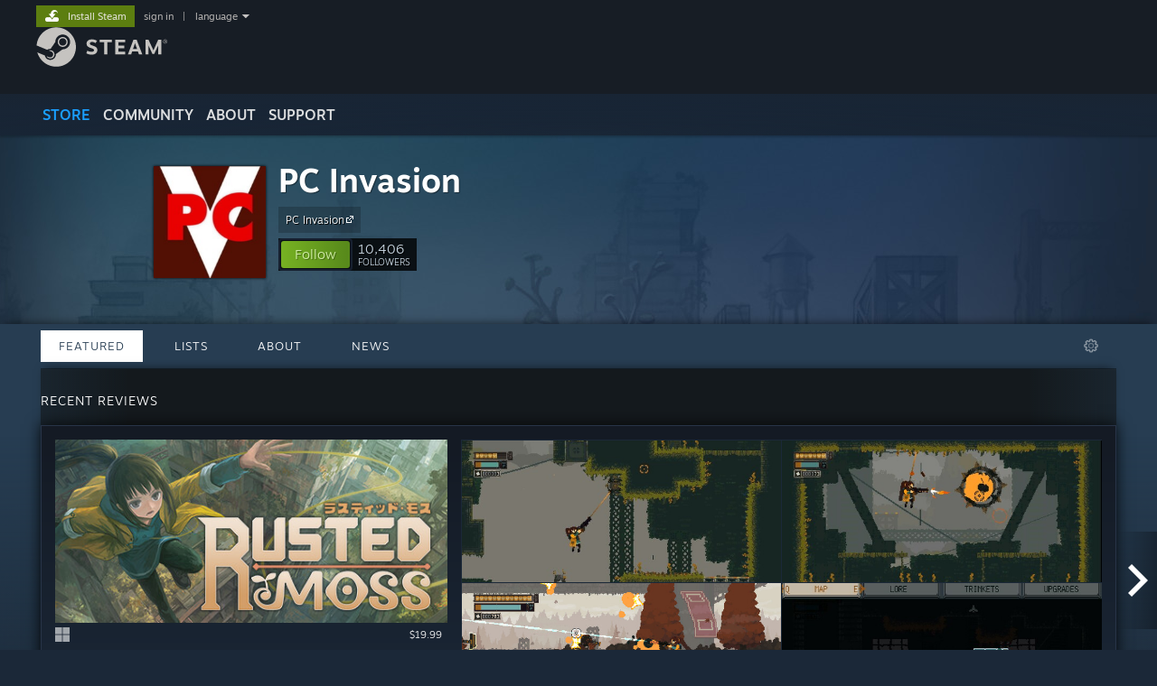

--- FILE ---
content_type: text/html; charset=UTF-8
request_url: https://store.steampowered.com/curator/8840272-PC-Invasion/
body_size: 18784
content:
<!DOCTYPE html>
<html class=" responsive DesktopUI" lang="en"  >
<head>
	<meta http-equiv="Content-Type" content="text/html; charset=UTF-8">
			<meta name="viewport" content="width=device-width,initial-scale=1">
		<meta name="theme-color" content="#171a21">
		<title>Steam Curator: PC Invasion</title>
	<link rel="shortcut icon" href="/favicon.ico" type="image/x-icon">

	
	
	<link href="https://store.fastly.steamstatic.com/public/shared/css/motiva_sans.css?v=YzJgj1FjzW34&amp;l=english&amp;_cdn=fastly" rel="stylesheet" type="text/css">
<link href="https://store.fastly.steamstatic.com/public/shared/css/shared_global.css?v=Mimb3_adC0Ie&amp;l=english&amp;_cdn=fastly" rel="stylesheet" type="text/css">
<link href="https://store.fastly.steamstatic.com/public/shared/css/buttons.css?v=BZhNEtESfYSJ&amp;l=english&amp;_cdn=fastly" rel="stylesheet" type="text/css">
<link href="https://store.fastly.steamstatic.com/public/css/v6/store.css?v=iNEzrWSN2alw&amp;l=english&amp;_cdn=fastly" rel="stylesheet" type="text/css">
<link href="https://store.fastly.steamstatic.com/public/css/v6/browse.css?v=ZWD2OrhO7eSv&amp;l=english&amp;_cdn=fastly" rel="stylesheet" type="text/css">
<link href="https://store.fastly.steamstatic.com/public/css/v6/curators_common.css?v=ZzQArUxaaHAh&amp;l=english&amp;_cdn=fastly" rel="stylesheet" type="text/css">
<link href="https://store.fastly.steamstatic.com/public/css/v6/curator_recommendations.css?v=6PZOUx_E7lY0&amp;l=english&amp;_cdn=fastly" rel="stylesheet" type="text/css">
<link href="https://store.fastly.steamstatic.com/public/css/v6/curator_announcements.css?v=M3yOARVwGYnr&amp;l=english&amp;_cdn=fastly" rel="stylesheet" type="text/css">
<link href="https://store.fastly.steamstatic.com/public/shared/css/shared_responsive.css?v=bVAhy8BAW0iP&amp;l=english&amp;_cdn=fastly" rel="stylesheet" type="text/css">
<script type="text/javascript" src="https://store.fastly.steamstatic.com/public/shared/javascript/jquery-1.8.3.min.js?v=NXam5zydzNu8&amp;l=english&amp;_cdn=fastly"></script>
<script type="text/javascript">$J = jQuery.noConflict();</script><script type="text/javascript">VALVE_PUBLIC_PATH = "https:\/\/store.fastly.steamstatic.com\/public\/";</script><script type="text/javascript" src="https://store.fastly.steamstatic.com/public/shared/javascript/tooltip.js?v=LZHsOVauqTrm&amp;l=english&amp;_cdn=fastly"></script>

<script type="text/javascript" src="https://store.fastly.steamstatic.com/public/shared/javascript/shared_global.js?v=84qavQoecqcM&amp;l=english&amp;_cdn=fastly"></script>

<script type="text/javascript" src="https://store.fastly.steamstatic.com/public/shared/javascript/auth_refresh.js?v=w6QbwI-5-j2S&amp;l=english&amp;_cdn=fastly"></script>

<script type="text/javascript" src="https://store.fastly.steamstatic.com/public/javascript/main.js?v=iqtA1uhAuuKf&amp;l=english&amp;_cdn=fastly"></script>

<script type="text/javascript" src="https://store.fastly.steamstatic.com/public/javascript/dynamicstore.js?v=Ros6BpStU-em&amp;l=english&amp;_cdn=fastly"></script>

<script type="text/javascript">
	var __PrototypePreserve=[];
	__PrototypePreserve[0] = Array.from;
	__PrototypePreserve[1] = Array.prototype.filter;
	__PrototypePreserve[2] = Array.prototype.flatMap;
	__PrototypePreserve[3] = Array.prototype.find;
	__PrototypePreserve[4] = Array.prototype.some;
	__PrototypePreserve[5] = Function.prototype.bind;
	__PrototypePreserve[6] = HTMLElement.prototype.scrollTo;
</script>
<script type="text/javascript" src="https://store.fastly.steamstatic.com/public/javascript/prototype-1.7.js?v=npJElBnrEO6W&amp;l=english&amp;_cdn=fastly"></script>
<script type="text/javascript">
	Array.from = __PrototypePreserve[0] || Array.from;
	Array.prototype.filter = __PrototypePreserve[1] || Array.prototype.filter;
	Array.prototype.flatMap = __PrototypePreserve[2] || Array.prototype.flatMap;
	Array.prototype.find = __PrototypePreserve[3] || Array.prototype.find;
	Array.prototype.some = __PrototypePreserve[4] || Array.prototype.some;
	Function.prototype.bind = __PrototypePreserve[5] || Function.prototype.bind;
	HTMLElement.prototype.scrollTo = __PrototypePreserve[6] || HTMLElement.prototype.scrollTo;
</script>
<script type="text/javascript">
	var __ScriptaculousPreserve=[];
	__ScriptaculousPreserve[0] = Array.from;
	__ScriptaculousPreserve[1] = Function.prototype.bind;
	__ScriptaculousPreserve[2] = HTMLElement.prototype.scrollTo;
</script>
<script type="text/javascript" src="https://store.fastly.steamstatic.com/public/javascript/scriptaculous/_combined.js?v=lz_99vci25ux&amp;l=english&amp;_cdn=fastly&amp;load=effects,controls,slider"></script>
<script type="text/javascript">
	Array.from = __ScriptaculousPreserve[0] || Array.from;
	Function.prototype.bind = __ScriptaculousPreserve[1] || Function.prototype.bind;
	HTMLElement.prototype.scrollTo = __ScriptaculousPreserve[2] || HTMLElement.prototype.scrollTo;
delete String['__parseStyleElement'];  Prototype.Browser.WebKit = true;</script>
<script type="text/javascript">Object.seal && [ Object, Array, String, Number ].map( function( builtin ) { Object.seal( builtin.prototype ); } );</script>
		<script type="text/javascript">
			document.addEventListener('DOMContentLoaded', function(event) {
				$J.data( document, 'x_readytime', new Date().getTime() );
				$J.data( document, 'x_oldref', GetNavCookie() );
				SetupTooltips( { tooltipCSSClass: 'store_tooltip'} );
		});
		</script><script type="text/javascript" src="https://store.fastly.steamstatic.com/public/javascript/curator_common.js?v=DDSSuwwgJ-XA&amp;l=english&amp;_cdn=fastly"></script>
<script type="text/javascript" src="https://store.fastly.steamstatic.com/public/javascript/curator_recommendations.js?v=ZHH6OZRrGWaO&amp;l=english&amp;_cdn=fastly"></script>
<script type="text/javascript" src="https://store.fastly.steamstatic.com/public/javascript/app_tagging.js?v=jzh2Y03tD8Ea&amp;l=english&amp;_cdn=fastly"></script>
<script type="text/javascript" src="https://store.fastly.steamstatic.com/public/javascript/curator_landing.js?v=IksvwIUC5JCT&amp;l=english&amp;_cdn=fastly"></script>
<script type="text/javascript" src="https://store.fastly.steamstatic.com/public/shared/javascript/shared_responsive_adapter.js?v=e6xwLWkl6YbR&amp;l=english&amp;_cdn=fastly"></script>

						<meta name="twitter:card" content="summary">
					<meta name="Description" content="All games on the PC Invasion Curator List have been reviewed by the trustworthy expert PC gaming team at pcinvasion.com. With decades of experience, we know what makes a great PC game and what doesn't.">
			
	<meta name="twitter:site" content="@steam" />

						<meta property="og:title" content="Steam Curator: PC Invasion">
					<meta property="twitter:title" content="Steam Curator: PC Invasion">
					<meta property="og:type" content="website">
					<meta property="fb:app_id" content="105386699540688">
					<meta property="og:site" content="Steam">
					<meta property="og:description" content="All games on the PC Invasion Curator List have been reviewed by the trustworthy expert PC gaming team at pcinvasion.com. With decades of experience, we know what makes a great PC game and what doesn't.">
					<meta property="twitter:description" content="All games on the PC Invasion Curator List have been reviewed by the trustworthy expert PC gaming team at pcinvasion.com. With decades of experience, we know what makes a great PC game and what doesn't.">
			
	
			<link rel="image_src" href="https://avatars.fastly.steamstatic.com/3f96c4a6b69e0f2f0928f87f38bcb497c8245428_full.jpg">
		<meta property="og:image" content="https://avatars.fastly.steamstatic.com/3f96c4a6b69e0f2f0928f87f38bcb497c8245428_full.jpg">
		<meta name="twitter:image" content="https://avatars.fastly.steamstatic.com/3f96c4a6b69e0f2f0928f87f38bcb497c8245428_full.jpg" />
				
	
	
	
	
	</head>
<body class="v6 game_bg curator widestore v7menu responsive_page ">


<div class="responsive_page_frame with_header">
						<div role="navigation" class="responsive_page_menu_ctn mainmenu" aria-label="Mobile Menu">
				<div class="responsive_page_menu"  id="responsive_page_menu">
										<div class="mainmenu_contents">
						<div class="mainmenu_contents_items">
															<a class="menuitem" href="https://store.steampowered.com/login/?redir=curator%2F8840272-PC-Invasion%2F&redir_ssl=1&snr=1_1056_4_1056_global-header">
									Sign in								</a>
															<a class="menuitem supernav supernav_active" href="https://store.steampowered.com/?snr=1_1056_4_1056_global-responsive-menu&curator_clanid=8840272" data-tooltip-type="selector" data-tooltip-content=".submenu_Store">
				Store			</a>
			<div class="submenu_Store" style="display: none;" data-submenuid="Store">
														<a class="submenuitem" href="https://store.steampowered.com/?snr=1_1056_4_1056_global-responsive-menu&curator_clanid=8840272">
						Home											</a>
														<a class="submenuitem" href="https://store.steampowered.com/explore/?snr=1_1056_4_1056_global-responsive-menu&curator_clanid=8840272">
						Discovery Queue											</a>
														<a class="submenuitem" href="https://steamcommunity.com/my/wishlist/">
						Wishlist											</a>
														<a class="submenuitem" href="https://store.steampowered.com/points/shop/?snr=1_1056_4_1056_global-responsive-menu&curator_clanid=8840272">
						Points Shop											</a>
														<a class="submenuitem" href="https://store.steampowered.com/news/?snr=1_1056_4_1056_global-responsive-menu&curator_clanid=8840272">
						News											</a>
														<a class="submenuitem" href="https://store.steampowered.com/stats/?snr=1_1056_4_1056_global-responsive-menu&curator_clanid=8840272">
						Charts											</a>
							</div>
										<a class="menuitem supernav" href="https://steamcommunity.com/" data-tooltip-type="selector" data-tooltip-content=".submenu_Community">
				Community			</a>
			<div class="submenu_Community" style="display: none;" data-submenuid="Community">
														<a class="submenuitem" href="https://steamcommunity.com/">
						Home											</a>
														<a class="submenuitem" href="https://steamcommunity.com/discussions/">
						Discussions											</a>
														<a class="submenuitem" href="https://steamcommunity.com/workshop/">
						Workshop											</a>
														<a class="submenuitem" href="https://steamcommunity.com/market/">
						Market											</a>
														<a class="submenuitem" href="https://steamcommunity.com/?subsection=broadcasts">
						Broadcasts											</a>
							</div>
										<a class="menuitem " href="https://store.steampowered.com/about/?snr=1_1056_4_1056_global-responsive-menu&curator_clanid=8840272">
				About			</a>
										<a class="menuitem " href="https://help.steampowered.com/en/">
				Support			</a>
			
							<div class="minor_menu_items">
																								<div class="menuitem change_language_action">
									Change language								</div>
																																	<a class="menuitem" href="https://store.steampowered.com/mobile" target="_blank" rel="noreferrer">Get the Steam Mobile App</a>
																									<div class="menuitem" role="link" onclick="Responsive_RequestDesktopView();">
										View desktop website									</div>
															</div>
						</div>
						<div class="mainmenu_footer_spacer  "></div>
						<div class="mainmenu_footer">
															<div class="mainmenu_footer_logo"><img src="https://store.fastly.steamstatic.com/public/shared/images/responsive/footerLogo_valve_new.png"></div>
								© Valve Corporation. All rights reserved. All trademarks are property of their respective owners in the US and other countries.								<span class="mainmenu_valve_links">
									<a href="https://store.steampowered.com/privacy_agreement/?snr=1_1056_4_1056_global-responsive-menu&curator_clanid=8840272" target="_blank">Privacy Policy</a>
									&nbsp;| &nbsp;<a href="http://www.valvesoftware.com/legal.htm" target="_blank">Legal</a>
									&nbsp;| &nbsp;<a href="https://help.steampowered.com/faqs/view/10BB-D27A-6378-4436" target="_blank">Accessibility</a>
									&nbsp;| &nbsp;<a href="https://store.steampowered.com/subscriber_agreement/?snr=1_1056_4_1056_global-responsive-menu&curator_clanid=8840272" target="_blank">Steam Subscriber Agreement</a>
									&nbsp;| &nbsp;<a href="https://store.steampowered.com/steam_refunds/?snr=1_1056_4_1056_global-responsive-menu&curator_clanid=8840272" target="_blank">Refunds</a>
									&nbsp;| &nbsp;<a href="https://store.steampowered.com/account/cookiepreferences/?snr=1_1056_4_1056_global-responsive-menu&curator_clanid=8840272" target="_blank">Cookies</a>
								</span>
													</div>
					</div>
									</div>
			</div>
		
		<div class="responsive_local_menu_tab"></div>

		<div class="responsive_page_menu_ctn localmenu">
			<div class="responsive_page_menu"  id="responsive_page_local_menu" data-panel="{&quot;onOptionsActionDescription&quot;:&quot;Filter&quot;,&quot;onOptionsButton&quot;:&quot;Responsive_ToggleLocalMenu()&quot;,&quot;onCancelButton&quot;:&quot;Responsive_ToggleLocalMenu()&quot;}">
				<div class="localmenu_content" data-panel="{&quot;maintainY&quot;:true,&quot;bFocusRingRoot&quot;:true,&quot;flow-children&quot;:&quot;column&quot;}">
				</div>
			</div>
		</div>



					<div class="responsive_header">
				<div class="responsive_header_content">
					<div id="responsive_menu_logo">
						<img src="https://store.fastly.steamstatic.com/public/shared/images/responsive/header_menu_hamburger.png" height="100%">
											</div>
					<div class="responsive_header_logo">
						<a href="https://store.steampowered.com/?snr=1_1056_4_1056_global-responsive-menu&curator_clanid=8840272">
															<img src="https://store.fastly.steamstatic.com/public/shared/images/responsive/header_logo.png" height="36" border="0" alt="STEAM">
													</a>
					</div>
					<div class="responsive_header_react_target" data-featuretarget="store-menu-responsive-search"><div class="responsive_header_react_placeholder"></div></div>				</div>
			</div>
		
		<div class="responsive_page_content_overlay">

		</div>

		<div class="responsive_fixonscroll_ctn nonresponsive_hidden ">
		</div>
	
	<div class="responsive_page_content">

		<div role="banner" id="global_header" data-panel="{&quot;flow-children&quot;:&quot;row&quot;}">
	<div class="content">
		<div class="logo">
			<span id="logo_holder">
									<a href="https://store.steampowered.com/?snr=1_1056_4_1056_global-header&curator_clanid=8840272" aria-label="Link to the Steam Homepage">
						<img src="https://store.fastly.steamstatic.com/public/shared/images/header/logo_steam.svg?t=962016" width="176" height="44" alt="Link to the Steam Homepage">
					</a>
							</span>
		</div>

			<div role="navigation" class="supernav_container" aria-label="Global Menu">
								<a class="menuitem supernav supernav_active" href="https://store.steampowered.com/?snr=1_1056_4_1056_global-header&curator_clanid=8840272" data-tooltip-type="selector" data-tooltip-content=".submenu_Store">
				STORE			</a>
			<div class="submenu_Store" style="display: none;" data-submenuid="Store">
														<a class="submenuitem" href="https://store.steampowered.com/?snr=1_1056_4_1056_global-header&curator_clanid=8840272">
						Home											</a>
														<a class="submenuitem" href="https://store.steampowered.com/explore/?snr=1_1056_4_1056_global-header&curator_clanid=8840272">
						Discovery Queue											</a>
														<a class="submenuitem" href="https://steamcommunity.com/my/wishlist/">
						Wishlist											</a>
														<a class="submenuitem" href="https://store.steampowered.com/points/shop/?snr=1_1056_4_1056_global-header&curator_clanid=8840272">
						Points Shop											</a>
														<a class="submenuitem" href="https://store.steampowered.com/news/?snr=1_1056_4_1056_global-header&curator_clanid=8840272">
						News											</a>
														<a class="submenuitem" href="https://store.steampowered.com/stats/?snr=1_1056_4_1056_global-header&curator_clanid=8840272">
						Charts											</a>
							</div>
										<a class="menuitem supernav" href="https://steamcommunity.com/" data-tooltip-type="selector" data-tooltip-content=".submenu_Community">
				COMMUNITY			</a>
			<div class="submenu_Community" style="display: none;" data-submenuid="Community">
														<a class="submenuitem" href="https://steamcommunity.com/">
						Home											</a>
														<a class="submenuitem" href="https://steamcommunity.com/discussions/">
						Discussions											</a>
														<a class="submenuitem" href="https://steamcommunity.com/workshop/">
						Workshop											</a>
														<a class="submenuitem" href="https://steamcommunity.com/market/">
						Market											</a>
														<a class="submenuitem" href="https://steamcommunity.com/?subsection=broadcasts">
						Broadcasts											</a>
							</div>
										<a class="menuitem " href="https://store.steampowered.com/about/?snr=1_1056_4_1056_global-header&curator_clanid=8840272">
				About			</a>
										<a class="menuitem " href="https://help.steampowered.com/en/">
				SUPPORT			</a>
				</div>
	<script type="text/javascript">
		jQuery(function($) {
			$('#global_header .supernav').v_tooltip({'location':'bottom', 'destroyWhenDone': false, 'tooltipClass': 'supernav_content', 'offsetY':-6, 'offsetX': 1, 'horizontalSnap': 4, 'tooltipParent': '#global_header .supernav_container', 'correctForScreenSize': false});
		});
	</script>

		<div id="global_actions">
			<div role="navigation" id="global_action_menu" aria-label="Account Menu">
									<a class="header_installsteam_btn header_installsteam_btn_green" href="https://store.steampowered.com/about/?snr=1_1056_4_1056_global-header&curator_clanid=8840272">
						<div class="header_installsteam_btn_content">
							Install Steam						</div>
					</a>
				
				
									<a class="global_action_link" href="https://store.steampowered.com/login/?redir=curator%2F8840272-PC-Invasion%2F&redir_ssl=1&snr=1_1056_4_1056_global-header">sign in</a>
											&nbsp;|&nbsp;
						<span class="pulldown global_action_link" id="language_pulldown" onclick="ShowMenu( this, 'language_dropdown', 'right' );">language</span>
						<div class="popup_block_new" id="language_dropdown" style="display: none;">
							<div class="popup_body popup_menu">
																																					<a class="popup_menu_item tight" href="?l=schinese" onclick="ChangeLanguage( 'schinese' ); return false;">简体中文 (Simplified Chinese)</a>
																													<a class="popup_menu_item tight" href="?l=tchinese" onclick="ChangeLanguage( 'tchinese' ); return false;">繁體中文 (Traditional Chinese)</a>
																													<a class="popup_menu_item tight" href="?l=japanese" onclick="ChangeLanguage( 'japanese' ); return false;">日本語 (Japanese)</a>
																													<a class="popup_menu_item tight" href="?l=koreana" onclick="ChangeLanguage( 'koreana' ); return false;">한국어 (Korean)</a>
																													<a class="popup_menu_item tight" href="?l=thai" onclick="ChangeLanguage( 'thai' ); return false;">ไทย (Thai)</a>
																													<a class="popup_menu_item tight" href="?l=bulgarian" onclick="ChangeLanguage( 'bulgarian' ); return false;">Български (Bulgarian)</a>
																													<a class="popup_menu_item tight" href="?l=czech" onclick="ChangeLanguage( 'czech' ); return false;">Čeština (Czech)</a>
																													<a class="popup_menu_item tight" href="?l=danish" onclick="ChangeLanguage( 'danish' ); return false;">Dansk (Danish)</a>
																													<a class="popup_menu_item tight" href="?l=german" onclick="ChangeLanguage( 'german' ); return false;">Deutsch (German)</a>
																																							<a class="popup_menu_item tight" href="?l=spanish" onclick="ChangeLanguage( 'spanish' ); return false;">Español - España (Spanish - Spain)</a>
																													<a class="popup_menu_item tight" href="?l=latam" onclick="ChangeLanguage( 'latam' ); return false;">Español - Latinoamérica (Spanish - Latin America)</a>
																													<a class="popup_menu_item tight" href="?l=greek" onclick="ChangeLanguage( 'greek' ); return false;">Ελληνικά (Greek)</a>
																													<a class="popup_menu_item tight" href="?l=french" onclick="ChangeLanguage( 'french' ); return false;">Français (French)</a>
																													<a class="popup_menu_item tight" href="?l=italian" onclick="ChangeLanguage( 'italian' ); return false;">Italiano (Italian)</a>
																													<a class="popup_menu_item tight" href="?l=indonesian" onclick="ChangeLanguage( 'indonesian' ); return false;">Bahasa Indonesia (Indonesian)</a>
																													<a class="popup_menu_item tight" href="?l=hungarian" onclick="ChangeLanguage( 'hungarian' ); return false;">Magyar (Hungarian)</a>
																													<a class="popup_menu_item tight" href="?l=dutch" onclick="ChangeLanguage( 'dutch' ); return false;">Nederlands (Dutch)</a>
																													<a class="popup_menu_item tight" href="?l=norwegian" onclick="ChangeLanguage( 'norwegian' ); return false;">Norsk (Norwegian)</a>
																													<a class="popup_menu_item tight" href="?l=polish" onclick="ChangeLanguage( 'polish' ); return false;">Polski (Polish)</a>
																													<a class="popup_menu_item tight" href="?l=portuguese" onclick="ChangeLanguage( 'portuguese' ); return false;">Português (Portuguese - Portugal)</a>
																													<a class="popup_menu_item tight" href="?l=brazilian" onclick="ChangeLanguage( 'brazilian' ); return false;">Português - Brasil (Portuguese - Brazil)</a>
																													<a class="popup_menu_item tight" href="?l=romanian" onclick="ChangeLanguage( 'romanian' ); return false;">Română (Romanian)</a>
																													<a class="popup_menu_item tight" href="?l=russian" onclick="ChangeLanguage( 'russian' ); return false;">Русский (Russian)</a>
																													<a class="popup_menu_item tight" href="?l=finnish" onclick="ChangeLanguage( 'finnish' ); return false;">Suomi (Finnish)</a>
																													<a class="popup_menu_item tight" href="?l=swedish" onclick="ChangeLanguage( 'swedish' ); return false;">Svenska (Swedish)</a>
																													<a class="popup_menu_item tight" href="?l=turkish" onclick="ChangeLanguage( 'turkish' ); return false;">Türkçe (Turkish)</a>
																													<a class="popup_menu_item tight" href="?l=vietnamese" onclick="ChangeLanguage( 'vietnamese' ); return false;">Tiếng Việt (Vietnamese)</a>
																													<a class="popup_menu_item tight" href="?l=ukrainian" onclick="ChangeLanguage( 'ukrainian' ); return false;">Українська (Ukrainian)</a>
																									<a class="popup_menu_item tight" href="https://www.valvesoftware.com/en/contact?contact-person=Translation%20Team%20Feedback" target="_blank">Report a translation problem</a>
							</div>
						</div>
												</div>
					</div>
			</div>
</div>
<div class="StoreMenuLoadingPlaceholder" data-featuretarget="store-menu-v7"><div class="PlaceholderInner"></div></div><div id="responsive_store_nav_ctn"></div><div id="responsive_store_nav_overlay" style="display:none"><div id="responsive_store_nav_overlay_ctn"></div><div id="responsive_store_nav_overlay_bottom"></div></div><div id="responsive_store_search_overlay" style="display:none"></div><div data-cart-banner-spot="1"></div>
		<div role="main" class="responsive_page_template_content" id="responsive_page_template_content" data-panel="{&quot;autoFocus&quot;:true}" >

			<div id="application_config" style="display: none;"  data-config="{&quot;EUNIVERSE&quot;:1,&quot;WEB_UNIVERSE&quot;:&quot;public&quot;,&quot;LANGUAGE&quot;:&quot;english&quot;,&quot;COUNTRY&quot;:&quot;US&quot;,&quot;MEDIA_CDN_COMMUNITY_URL&quot;:&quot;https:\/\/cdn.fastly.steamstatic.com\/steamcommunity\/public\/&quot;,&quot;MEDIA_CDN_URL&quot;:&quot;https:\/\/cdn.fastly.steamstatic.com\/&quot;,&quot;VIDEO_CDN_URL&quot;:&quot;https:\/\/video.fastly.steamstatic.com\/&quot;,&quot;COMMUNITY_CDN_URL&quot;:&quot;https:\/\/community.fastly.steamstatic.com\/&quot;,&quot;COMMUNITY_CDN_ASSET_URL&quot;:&quot;https:\/\/cdn.fastly.steamstatic.com\/steamcommunity\/public\/assets\/&quot;,&quot;STORE_CDN_URL&quot;:&quot;https:\/\/store.fastly.steamstatic.com\/&quot;,&quot;PUBLIC_SHARED_URL&quot;:&quot;https:\/\/store.fastly.steamstatic.com\/public\/shared\/&quot;,&quot;COMMUNITY_BASE_URL&quot;:&quot;https:\/\/steamcommunity.com\/&quot;,&quot;CHAT_BASE_URL&quot;:&quot;https:\/\/steamcommunity.com\/&quot;,&quot;STORE_BASE_URL&quot;:&quot;https:\/\/store.steampowered.com\/&quot;,&quot;STORE_CHECKOUT_BASE_URL&quot;:&quot;https:\/\/checkout.steampowered.com\/&quot;,&quot;IMG_URL&quot;:&quot;https:\/\/store.fastly.steamstatic.com\/public\/images\/&quot;,&quot;STEAMTV_BASE_URL&quot;:&quot;https:\/\/steam.tv\/&quot;,&quot;HELP_BASE_URL&quot;:&quot;https:\/\/help.steampowered.com\/&quot;,&quot;PARTNER_BASE_URL&quot;:&quot;https:\/\/partner.steamgames.com\/&quot;,&quot;STATS_BASE_URL&quot;:&quot;https:\/\/partner.steampowered.com\/&quot;,&quot;INTERNAL_STATS_BASE_URL&quot;:&quot;https:\/\/steamstats.valve.org\/&quot;,&quot;IN_CLIENT&quot;:false,&quot;USE_POPUPS&quot;:false,&quot;STORE_ICON_BASE_URL&quot;:&quot;https:\/\/shared.fastly.steamstatic.com\/store_item_assets\/steam\/apps\/&quot;,&quot;STORE_ITEM_BASE_URL&quot;:&quot;https:\/\/shared.fastly.steamstatic.com\/store_item_assets\/&quot;,&quot;WEBAPI_BASE_URL&quot;:&quot;https:\/\/api.steampowered.com\/&quot;,&quot;TOKEN_URL&quot;:&quot;https:\/\/store.steampowered.com\/\/chat\/clientjstoken&quot;,&quot;BUILD_TIMESTAMP&quot;:1769732343,&quot;PAGE_TIMESTAMP&quot;:1769903502,&quot;IN_TENFOOT&quot;:false,&quot;IN_GAMEPADUI&quot;:false,&quot;IN_CHROMEOS&quot;:false,&quot;IN_MOBILE_WEBVIEW&quot;:false,&quot;PLATFORM&quot;:&quot;macos&quot;,&quot;BASE_URL_STORE_CDN_ASSETS&quot;:&quot;https:\/\/cdn.fastly.steamstatic.com\/store\/&quot;,&quot;EREALM&quot;:1,&quot;LOGIN_BASE_URL&quot;:&quot;https:\/\/login.steampowered.com\/&quot;,&quot;AVATAR_BASE_URL&quot;:&quot;https:\/\/avatars.fastly.steamstatic.com\/&quot;,&quot;FROM_WEB&quot;:true,&quot;WEBSITE_ID&quot;:&quot;Store&quot;,&quot;BASE_URL_SHARED_CDN&quot;:&quot;https:\/\/shared.fastly.steamstatic.com\/&quot;,&quot;CLAN_CDN_ASSET_URL&quot;:&quot;https:\/\/clan.fastly.steamstatic.com\/&quot;,&quot;COMMUNITY_ASSETS_BASE_URL&quot;:&quot;https:\/\/shared.fastly.steamstatic.com\/community_assets\/&quot;,&quot;SNR&quot;:&quot;1_1056_4_1056&quot;}" data-userinfo="{&quot;logged_in&quot;:false,&quot;country_code&quot;:&quot;US&quot;,&quot;excluded_content_descriptors&quot;:[3,4]}" data-hwinfo="{&quot;bSteamOS&quot;:false,&quot;bSteamDeck&quot;:false}" data-broadcastuser="{&quot;success&quot;:1,&quot;bHideStoreBroadcast&quot;:false}" data-broadcast="{&quot;clanid&quot;:8840272,&quot;listid&quot;:&quot;&quot;}" data-store_user_config="{&quot;webapi_token&quot;:&quot;&quot;,&quot;shoppingcart&quot;:null,&quot;originating_navdata&quot;:{&quot;domain&quot;:&quot;store.steampowered.com&quot;,&quot;controller&quot;:&quot;direct-navigation&quot;,&quot;method&quot;:&quot;&quot;,&quot;submethod&quot;:&quot;&quot;,&quot;feature&quot;:&quot;&quot;,&quot;depth&quot;:0,&quot;countrycode&quot;:&quot;&quot;,&quot;webkey&quot;:null,&quot;is_client&quot;:false,&quot;curator_data&quot;:null,&quot;is_likely_bot&quot;:true,&quot;is_utm&quot;:false},&quot;wishlist_item_count&quot;:0}"></div><div id="application_root"></div><script>window.g_wapit="";</script><link href="https://store.fastly.steamstatic.com/public/css/applications/store/main.css?v=mw8LVDvyH3ep&amp;l=english&amp;_cdn=fastly" rel="stylesheet" type="text/css">
<script type="text/javascript" src="https://store.fastly.steamstatic.com/public/javascript/applications/store/manifest.js?v=U9Gyd54gz6vt&amp;l=english&amp;_cdn=fastly"></script>
<script type="text/javascript" src="https://store.fastly.steamstatic.com/public/javascript/applications/store/libraries~b28b7af69.js?v=L9JqUktT3bf9&amp;l=english&amp;_cdn=fastly"></script>
<script type="text/javascript" src="https://store.fastly.steamstatic.com/public/javascript/applications/store/main.js?v=-NaS0ASRXDIl&amp;l=english&amp;_cdn=fastly"></script>
<script type="text/javascript">
	var g_AccountID = 0;
	var g_Languages = ["english"];
	var g_sessionID = "3a7a478eb53045ad2396d7ed";
	var g_ServerTime = 1769903502;
	var g_bUseNewCartAPI = true;

	$J( InitMiniprofileHovers( 'https%3A%2F%2Fstore.steampowered.com%2F' ) );

	
	if ( typeof GStoreItemData != 'undefined' )
	{
		GStoreItemData.AddNavParams({
			__page_default: "1_1056_4_1056",
			__page_default_obj: {"domain":"store.steampowered.com","controller":"curator","method":"default","submethod":"curator","feature":null,"depth":null,"countrycode":"US","webkey":null,"is_client":false,"curator_data":null,"is_likely_bot":true,"is_utm":null},
			__originating_obj: {"domain":"store.steampowered.com","controller":"direct-navigation","method":"","submethod":"","feature":"","depth":0,"countrycode":"","webkey":null,"is_client":false,"curator_data":null,"is_likely_bot":true,"is_utm":false},
			storemenu_recommendedtags: "1_1056_4_1056_17"		});
	}

	if ( typeof GDynamicStore != 'undefined' )
	{
		GDynamicStore.Init(0, false, "", {"primary_language":null,"secondary_languages":null,"platform_windows":null,"platform_mac":null,"platform_linux":null,"timestamp_updated":null,"hide_store_broadcast":null,"review_score_preference":null,"timestamp_content_descriptor_preferences_updated":null,"provide_deck_feedback":null,"additional_languages":null,"game_frame_rate_reporting":null}, 'US',
			{"bNoDefaultDescriptors":true});
		GStoreItemData.SetCurrencyFormatter(function( nValueInCents, bWholeUnitsOnly ) { var fmt = function( nValueInCents, bWholeUnitsOnly ) {	var format = v_numberformat( nValueInCents / 100, bWholeUnitsOnly ? 0 : 2, ".", ","); return format; };var strNegativeSymbol = '';	if ( nValueInCents < 0 ) { strNegativeSymbol = '-'; nValueInCents = -nValueInCents; }return strNegativeSymbol + "$" + fmt( nValueInCents, bWholeUnitsOnly );});
		GStoreItemData.SetCurrencyMinPriceIncrement(1);
	}
</script>
<script>
	var g_pagingData = {"query":"","total_count":541,"pagesize":10,"prefix":"Recommendations","clanid":8840272};

			var g_clanGroupsWGAuthToken = '';
		CuratorSetListDetails( [] );
	SetMyOtherCreatorHomes( null );
	SetCuratorSteamID( '103582791438361680' );
	$J( document ).ready( function() {
		var rgFacets = $J.parseJSON( '{"tagids":{"4182":"362","19":"305","21":"286","1742":"194","492":"177","4166":"176","122":"136","3834":"134","3859":"124","4106":"117","3871":"106","1697":"103","1625":"101","3942":"99","9":"94","3839":"93","7208":"91","4191":"90","1664":"86","1685":"85"},"recommend":{"recommend":524,"informative":0,"notrecommend":54}}' );
		UpdateFilterTagCounts( rgFacets, 'type', 'filter_app_type_num_' );
		//TODO: Query Expansion
		UpdateFilterTagCounts( rgFacets, 'tagids', 'filter_tagid_num_', 541 );
		UpdateFilterTagCounts( rgFacets, 'recommend', 'filter_recommend_type_', 541 );

		$J("#client_filter").show();
		CuratorLanding_SetupMicrotrailer();
	});

</script>

	<script type="text/javascript">
	var g_strCuratorBaseURL = "https:\/\/store.steampowered.com\/curator\/8840272-PC-Invasion\/";
	var g_strCuratorAdminURL = g_strCuratorBaseURL + 'admin/';

	var g_strCuratorCommunityBaseURL = "https:\/\/steamcommunity.com\/groups\/pcinvasion";
			var g_strCommunityCDNUrl = "https:\/\/clan.fastly.steamstatic.com\/images\/8840272\/";
		var g_bCanCurateApps = false;
	var g_bCanUploadHeader = true;
	var g_bIsCreatorHome = false;
	var g_bIsDLCPage = false;
	var g_bCanUpdateAvatar = true;
	var g_mapAppIDToAppNameSearch = null;
</script>




		<div id="page_background_container" class="page_background curator_recommendations "
		style="background-image: url('https://store.fastly.steamstatic.com/images/storepagebackground/app/1772830?t=1756369522');"		> 
<div class="v7menu_spacer cartonly"></div>
<div id="curator_header_area_ctn_id" class="page_content_ctn curator_header_area_ctn">
	<div  class="page_content curator_header_ctn ">

		<div class="header_area page_section" id="header_container" data-section-config="{&quot;background&quot;:&quot;none&quot;}">

			<div data-panel="{&quot;autoFocus&quot;:true}" id="curator_avatar_image" class="curator_avatar_image">
				<a href="https://store.steampowered.com/curator/8840272-PC-Invasion/"><img class="curator_avatar" src="https://avatars.fastly.steamstatic.com/3f96c4a6b69e0f2f0928f87f38bcb497c8245428_full.jpg"></a>
			</div>
			<div id="header_curator_details" class="curator_details">
				
				<h2 class="pageheader curator_name">
					<a data-panel="{&quot;focusable&quot;:false}" href="https://store.steampowered.com/curator/8840272-PC-Invasion/">PC Invasion</a>
				</h2>

									<div data-panel="{&quot;flow-children&quot;:&quot;row&quot;}" class="socialmedia_accounts">
													<span><a data-panel="[]" class="curator_url ttip" href="https://steamcommunity.com/linkfilter/?u=https%3A%2F%2Fwww.pcinvasion.com" target="_blank" rel=" noopener">PC Invasion <img class="ext" src="https://store.fastly.steamstatic.com/public/images//v6/social/external_16_white.png"></a></span>
																	</div>

					<div class="follow_controls">
						<div class="follow_btn">
							<span data-panel="{&quot;focusable&quot;:true,&quot;clickOnActivate&quot;:true}" role="button" id="CuratorUnFollowBtn_8840272" class="btn_green_steamui btn_medium following"
								  onclick="FollowCurator( 8840272, false );"
								  style="display: none">
								<span><img src="https://store.fastly.steamstatic.com/public/images/v6/ico/ico_selected_green.png">Following</span>
							</span>
							<span data-panel="{&quot;focusable&quot;:true,&quot;clickOnActivate&quot;:true}" role="button" id="CuratorFollowBtn_8840272" class="btn_green_steamui btn_border_2px btn_medium"
								  data-tooltip-text="Follow this Steam Curator to be notified of future reviews. Reviews can appear in the featured spot on your Steam homepage and in your community activity feed."
								  onclick="FollowCurator( 8840272, true );"
								  >
								<span>Follow</span>
							</span>
						</div>
						<div class="follow_btn_stats">
							<div class="num_followers" id="CuratorNumFollowers_8840272">10,406</div>
							<div class="num_followers_text">Followers</div>
						</div>
					</div>

					<div class="ignore_controls " id="IgnoreControls"
						 data-tooltip-text="Steam will not recommend a this curator to you.">
						<div class="ignore_btn">
							<span id="CuratorUnIgnoreBtn_8840272" class="btnv6_white_transparent  btn_medium ignoring" onclick="IgnoreCurator( 8840272, false );">
								<span><img src="https://store.fastly.steamstatic.com/public/images/v6/ico/ico_selected_green.png">Ignored</span>
							</span>
						</div>
					</div>

				
			</div>
		</div>

			</div>
</div>


<div class="page_content_ctn light_container bezel no_content ">
	<div class="creator_grid_ctn">
		<div class="navigation_bar">
			<a data-panel="[]" href="https://store.steampowered.com/curator/8840272-PC-Invasion/" class="selected featured">Featured</a>
			<a data-panel="[]" href="https://store.steampowered.com/curator/8840272-PC-Invasion/lists/" class=" option_lists">Lists</a>
							<a data-panel="[]" href="https://store.steampowered.com/curator/8840272-PC-Invasion/about/" class=" about">About</a>
										<a data-panel="[]" href="https://store.steampowered.com/newshub/group/8840272" class="about">News</a>
												<div class="nav_right_side">
				<div class="curator_report">
					<a href="#" onclick="ShowMenu( this, 'curator_popup_body', 'right', 'bottom', true );return false" class="ttip"
					   data-tooltip-text="Options">
						<!-- <img src="https://store.fastly.steamstatic.com/public/images/v6/ico/ico_arrow_dn_for_select.png"/> -->
						<img src="https://store.fastly.steamstatic.com/public/images/bigpicture/icon_settings.png"/>
					</a>
				</div>
			</div>
		</div>

					<div data-featuretarget="broadcast-embed" class="broadcast_embed"></div>
		
					<div class="page_desc">
								<p>All games on the PC Invasion Curator List have been reviewed by the trustworthy expert PC gaming team at pcinvasion.com. With decades of experience, we know what makes a great PC game and what doesn't.</p>
							</div>
		
			

		<div class="popup_block_new" id="curator_popup_body"  style="display: none;">
			<div class="popup_body popup_menu">
									<a id="curator_header_ignore" class="popup_menu_item ttip" href="javascript:IgnoreCurator( 8840272, true );HideMenu( this, 'curator_popup_body' );"
						 data-tooltip-text="Steam will not recommend a this curator to you.">
						<span>Ignore this curator</span>
					</a>
					<a id="curator_header_unignore" class="popup_menu_item" href="javascript:IgnoreCurator( 8840272, false );HideMenu( this, 'curator_popup_body' );"
						style="display: none" >
						<span>Remove ignore state</span>
					</a>
								<a href="javascript:ReportAbuse( '[g:1:8840272]' );" class="popup_menu_item ttip">
					<span>Report this curator</span>
				</a>
			</div>
		</div>

	
			
			
			<div class="page_content_ctn content_highlights dark_container">
				<div class="page_content editable" style="position:relative;">
					<div class="page_section type_carousel curator_paginates  " data-section-config="{&quot;type&quot;:&quot;featured_recommendations&quot;,&quot;listid&quot;:0,&quot;listid_label&quot;:&quot;Select...&quot;,&quot;tagid&quot;:0,&quot;tagid_label&quot;:&quot;Select...&quot;,&quot;sort&quot;:&quot;recent&quot;,&quot;presentation&quot;:&quot;featuredcarousel&quot;,&quot;linkedhomepages&quot;:&quot;[]&quot;,&quot;linktitle&quot;:&quot;franchise&quot;}" data-index="1">
			<div id="featured_carousel_1" class="carousel_container paging_capsules recently_updated_apps">
							<div class="section_title_ctn"><h2>Recent reviews</h2></div>
			
			<div class="carousel_items store_capsule_container curator_featured">
									<div data-panel="{&quot;type&quot;:&quot;PanelGroup&quot;}" class="setup_microtrailer" data-micro="https://video.fastly.steamstatic.com/store_trailers/1772830/716796/c99ebff1b03a7c18a22e1f66809f64540537d184/1751029474/microtrailer.webm?t=1718939464">
					<div class="capsule">
						<a   data-ds-appid="1772830" data-ds-itemkey="App_1772830" data-ds-tagids="[1625,3964,19,1742,1628,21,5379]" data-ds-crtrids="[8438467]" onmouseover="GameHover( this, event, 'global_hover', {&quot;type&quot;:&quot;app&quot;,&quot;id&quot;:1772830,&quot;public&quot;:1,&quot;v6&quot;:1} );" onmouseout="HideGameHover( this, event, 'global_hover' )" data-ds-appid="1772830" href="https://store.steampowered.com/app/1772830/Rusted_Moss/?snr=1_1056_4_1056_curatorfeaturedrecommendations&curator_clanid=8840272">
							<img class="capimg" src="https://shared.fastly.steamstatic.com/store_item_assets/steam/apps/1772830/header.jpg?t=1756369522">
							<div class="price_row">
								<span class="app_platforms"><span class="platform_img win"></span></span>
								<div class="discount_block discount_block_inline no_discount" data-price-final="1999" data-bundlediscount="0" data-discount="0"><div class="discount_prices"><div class="discount_final_price">$19.99</div></div></div>							</div>
						</a>
						<div class="curator_review">
							<div class="review_details is_a_review ">
							<span class='review_direction color_recommended'><img src='https://store.fastly.steamstatic.com/public/images/v6/ico/ico_curator_up.png'> Recommended </span>																								<span class="curator_review_date">April 19, 2023</span>
															
							</div>
							“A very unique Metroidvania with strong mechanics and engaging gameplay. The pixel artwork makes for an appropriately rusty aesthetic and the grappling hook works very well, as does the shooting.”						</div>
					</div>
					<div class="contents">
														<video class="microtrailer_video added_source" loop muted autoplay playsinline>
									<source src="https://video.fastly.steamstatic.com/store_trailers/1772830/716796/c99ebff1b03a7c18a22e1f66809f64540537d184/1751029474/microtrailer.webm?t=1718939464" type="video/webm">
																			<source src="https://video.fastly.steamstatic.com/store_trailers/1772830/716796/c99ebff1b03a7c18a22e1f66809f64540537d184/1751029474/microtrailer.webm?t=1718939464" type="video/mp4">
																	</video>
															<div class="screenshots">
																	<div style="background-image: url(https://shared.fastly.steamstatic.com/store_item_assets/steam/apps/1772830/ss_07aa98d91c2017fd46b3ae9c062186b4804b8c5b.600x338.jpg?t=1756369522)"></div>
																	<div style="background-image: url(https://shared.fastly.steamstatic.com/store_item_assets/steam/apps/1772830/ss_e31d094bbee033f659ae66afd010fbc054bbd682.600x338.jpg?t=1756369522)"></div>
																	<div style="background-image: url(https://shared.fastly.steamstatic.com/store_item_assets/steam/apps/1772830/ss_93c3b1db3581e09b3fd031927a3a5045ca9763c8.600x338.jpg?t=1756369522)"></div>
																	<div style="background-image: url(https://shared.fastly.steamstatic.com/store_item_assets/steam/apps/1772830/ss_ffb80b211c912766eba1d9905fca8c2d5b72f83c.600x338.jpg?t=1756369522)"></div>
																</div>
																		</div>
					</div>					<div data-panel="{&quot;type&quot;:&quot;PanelGroup&quot;}" class="setup_microtrailer" data-micro="https://video.akamai.steamstatic.com/store_trailers/1358700/550388/dc7e9903cc081f97df0323f2532f77ae78e3a389/1750677425/microtrailer.webm?t=1680796659">
					<div class="capsule">
						<a   data-ds-appid="1358700" data-ds-itemkey="App_1358700" data-ds-tagids="[19,122,21,4231,4434,4777,4191]" data-ds-descids="[2,5]" data-ds-crtrids="[1012195,33016879,34459938]" onmouseover="GameHover( this, event, 'global_hover', {&quot;type&quot;:&quot;app&quot;,&quot;id&quot;:1358700,&quot;public&quot;:1,&quot;v6&quot;:1} );" onmouseout="HideGameHover( this, event, 'global_hover' )" data-ds-appid="1358700" href="https://store.steampowered.com/app/1358700/STRANGER_OF_PARADISE_FINAL_FANTASY_ORIGIN/?snr=1_1056_4_1056_curatorfeaturedrecommendations&curator_clanid=8840272">
							<img class="capimg" src="https://shared.fastly.steamstatic.com/store_item_assets/steam/apps/1358700/header.jpg?t=1758252877">
							<div class="price_row">
								<span class="app_platforms"><span class="platform_img win"></span></span>
								<div class="discount_block discount_block_inline" data-price-final="1599" data-bundlediscount="0" data-discount="60" role="link" aria-label="60% off. $39.99 normally, discounted to $15.99"><div class="discount_pct">-60%</div><div class="discount_prices"><div class="discount_original_price">$39.99</div><div class="discount_final_price">$15.99</div></div></div>							</div>
						</a>
						<div class="curator_review">
							<div class="review_details is_a_review ">
							<span class='review_direction color_recommended'><img src='https://store.fastly.steamstatic.com/public/images/v6/ico/ico_curator_up.png'> Recommended </span>																								<span class="curator_review_date">April 10, 2023</span>
															
							</div>
							“Like easier Nioh but with 1000% more killing Chaos.”						</div>
					</div>
					<div class="contents">
														<video class="microtrailer_video added_source" loop muted autoplay playsinline>
									<source src="https://video.akamai.steamstatic.com/store_trailers/1358700/550388/dc7e9903cc081f97df0323f2532f77ae78e3a389/1750677425/microtrailer.webm?t=1680796659" type="video/webm">
																			<source src="https://video.akamai.steamstatic.com/store_trailers/1358700/550388/dc7e9903cc081f97df0323f2532f77ae78e3a389/1750677425/microtrailer.webm?t=1680796659" type="video/mp4">
																	</video>
															<div class="screenshots">
																	<div style="background-image: url(https://shared.fastly.steamstatic.com/store_item_assets/steam/apps/1358700/ss_24269aa094a09324bc2e870117540e68fec22cfa.600x338.jpg?t=1758252877)"></div>
																	<div style="background-image: url(https://shared.fastly.steamstatic.com/store_item_assets/steam/apps/1358700/ss_421d4cea71da774bd441893fd87653b247940bae.600x338.jpg?t=1758252877)"></div>
																</div>
																		</div>
					</div>					<div data-panel="{&quot;type&quot;:&quot;PanelGroup&quot;}" class="setup_microtrailer" data-micro="https://video.fastly.steamstatic.com/store_trailers/1240590/762842/a17d59652a12374d5725848263cbf768a27133c5/1750648594/microtrailer.webm?t=1727447290">
					<div class="capsule">
						<a   data-ds-appid="1240590" data-ds-itemkey="App_1240590" data-ds-tagids="[122,4231,1695,1685,19,3859,10397]" data-ds-descids="[5]" data-ds-crtrids="[40557845,45266827]" onmouseover="GameHover( this, event, 'global_hover', {&quot;type&quot;:&quot;app&quot;,&quot;id&quot;:1240590,&quot;public&quot;:1,&quot;v6&quot;:1} );" onmouseout="HideGameHover( this, event, 'global_hover' )" data-ds-appid="1240590" href="https://store.steampowered.com/app/1240590/Sir_Whoopass_Immortal_Death/?snr=1_1056_4_1056_curatorfeaturedrecommendations&curator_clanid=8840272">
							<img class="capimg" src="https://shared.fastly.steamstatic.com/store_item_assets/steam/apps/1240590/63a3f753430291d927569ecda6ec592553f958d6/header.jpg?t=1766647699">
							<div class="price_row">
								<span class="app_platforms"><span class="platform_img win"></span></span>
								<div class="discount_block discount_block_inline no_discount" data-price-final="1699" data-bundlediscount="0" data-discount="0"><div class="discount_prices"><div class="discount_final_price">$16.99</div></div></div>							</div>
						</a>
						<div class="curator_review">
							<div class="review_details is_a_review ">
							<span class='review_direction color_recommended'><img src='https://store.fastly.steamstatic.com/public/images/v6/ico/ico_curator_up.png'> Recommended </span>																								<span class="curator_review_date">March 12, 2023</span>
															
							</div>
							“Awful optimization and middling combat combine with very funny writing that skewers every trope it can think of, peppered with ridiculous anachronisms. Impressive for a small team and very fun.”						</div>
					</div>
					<div class="contents">
														<video class="microtrailer_video added_source" loop muted autoplay playsinline>
									<source src="https://video.fastly.steamstatic.com/store_trailers/1240590/762842/a17d59652a12374d5725848263cbf768a27133c5/1750648594/microtrailer.webm?t=1727447290" type="video/webm">
																			<source src="https://video.fastly.steamstatic.com/store_trailers/1240590/762842/a17d59652a12374d5725848263cbf768a27133c5/1750648594/microtrailer.webm?t=1727447290" type="video/mp4">
																	</video>
															<div class="screenshots">
																	<div style="background-image: url(https://shared.fastly.steamstatic.com/store_item_assets/steam/apps/1240590/ss_0820fabd793a5cf2f30cf78592ca6abde63de3dd.600x338.jpg?t=1766647699)"></div>
																	<div style="background-image: url(https://shared.fastly.steamstatic.com/store_item_assets/steam/apps/1240590/ss_5b34e834bcf82a1283505c9fc517fc46f56d0cb9.600x338.jpg?t=1766647699)"></div>
																	<div style="background-image: url(https://shared.fastly.steamstatic.com/store_item_assets/steam/apps/1240590/ss_0249d018be04e4c8e9195f888cf115d042ae50c1.600x338.jpg?t=1766647699)"></div>
																	<div style="background-image: url(https://shared.fastly.steamstatic.com/store_item_assets/steam/apps/1240590/ss_c03ba32807768f8ebaeebd0146c90b326e99eafb.600x338.jpg?t=1766647699)"></div>
																</div>
																		</div>
					</div>					<div data-panel="{&quot;type&quot;:&quot;PanelGroup&quot;}" class="setup_microtrailer" data-micro="https://video.fastly.steamstatic.com/store_trailers/1809700/530873/f318d74206c28336bdf143c75d0945848316f71a/1750737044/microtrailer.webm?t=1674106164">
					<div class="capsule">
						<a   data-ds-appid="1809700" data-ds-itemkey="App_1809700" data-ds-tagids="[122,1742,4434,4325,4085,7208,4182]" data-ds-descids="[1,5]" data-ds-crtrids="[37895402,32528477]" onmouseover="GameHover( this, event, 'global_hover', {&quot;type&quot;:&quot;app&quot;,&quot;id&quot;:1809700,&quot;public&quot;:1,&quot;v6&quot;:1} );" onmouseout="HideGameHover( this, event, 'global_hover' )" data-ds-appid="1809700" href="https://store.steampowered.com/app/1809700/Persona_3_Portable/?snr=1_1056_4_1056_curatorfeaturedrecommendations&curator_clanid=8840272">
							<img class="capimg" src="https://shared.fastly.steamstatic.com/store_item_assets/steam/apps/1809700/header.jpg?t=1763530922">
							<div class="price_row">
								<span class="app_platforms"><span class="platform_img win"></span></span>
								<div class="discount_block discount_block_inline no_discount" data-price-final="1999" data-bundlediscount="0" data-discount="0"><div class="discount_prices"><div class="discount_final_price">$19.99</div></div></div>							</div>
						</a>
						<div class="curator_review">
							<div class="review_details is_a_review ">
							<span class='review_direction color_recommended'><img src='https://store.fastly.steamstatic.com/public/images/v6/ico/ico_curator_up.png'> Recommended </span>																								<span class="curator_review_date">January 20, 2023</span>
															
							</div>
							“This isn't the definitive version of Persona 3 that it could have been, but it's hard to deny that the game is still highly enjoyable all the same.”						</div>
					</div>
					<div class="contents">
														<video class="microtrailer_video added_source" loop muted autoplay playsinline>
									<source src="https://video.fastly.steamstatic.com/store_trailers/1809700/530873/f318d74206c28336bdf143c75d0945848316f71a/1750737044/microtrailer.webm?t=1674106164" type="video/webm">
																			<source src="https://video.fastly.steamstatic.com/store_trailers/1809700/530873/f318d74206c28336bdf143c75d0945848316f71a/1750737044/microtrailer.webm?t=1674106164" type="video/mp4">
																	</video>
															<div class="screenshots">
																	<div style="background-image: url(https://shared.fastly.steamstatic.com/store_item_assets/steam/apps/1809700/ss_d083479ab4cca984474fa6f2d7e2de464b8a163a.600x338.jpg?t=1763530922)"></div>
																	<div style="background-image: url(https://shared.fastly.steamstatic.com/store_item_assets/steam/apps/1809700/ss_241476d57a1e18901541ff11e24eb3ad50f55a9b.600x338.jpg?t=1763530922)"></div>
																	<div style="background-image: url(https://shared.fastly.steamstatic.com/store_item_assets/steam/apps/1809700/ss_4d043c83a7dfc7d4c07b2d041317d2d89e96df8e.600x338.jpg?t=1763530922)"></div>
																	<div style="background-image: url(https://shared.fastly.steamstatic.com/store_item_assets/steam/apps/1809700/ss_69c8ee48efed0014f7b9176058012c016caeb55e.600x338.jpg?t=1763530922)"></div>
																</div>
																		</div>
					</div>					<div data-panel="{&quot;type&quot;:&quot;PanelGroup&quot;}" class="setup_microtrailer" data-micro="https://video.fastly.steamstatic.com/store_trailers/1942010/529021/fc0af362a615b4faa48e75820dc1feb99744ae33/1751051252/microtrailer.webm?t=1673537816">
					<div class="capsule">
						<a   data-ds-appid="1942010" data-ds-itemkey="App_1942010" data-ds-tagids="[4004,1646,1625,3964,19,3835,3871]" data-ds-descids="[5]" data-ds-crtrids="[33142459]" onmouseover="GameHover( this, event, 'global_hover', {&quot;type&quot;:&quot;app&quot;,&quot;id&quot;:1942010,&quot;public&quot;:1,&quot;v6&quot;:1} );" onmouseout="HideGameHover( this, event, 'global_hover' )" data-ds-appid="1942010" href="https://store.steampowered.com/app/1942010/Vengeful_Guardian_Moonrider/?snr=1_1056_4_1056_curatorfeaturedrecommendations&curator_clanid=8840272">
							<img class="capimg" src="https://shared.fastly.steamstatic.com/store_item_assets/steam/apps/1942010/header.jpg?t=1758875992">
							<div class="price_row">
								<span class="app_platforms"><span class="platform_img win"></span></span>
								<div class="discount_block discount_block_inline no_discount" data-price-final="1699" data-bundlediscount="0" data-discount="0"><div class="discount_prices"><div class="discount_final_price">$16.99</div></div></div>							</div>
						</a>
						<div class="curator_review">
							<div class="review_details is_a_review ">
							<span class='review_direction color_recommended'><img src='https://store.fastly.steamstatic.com/public/images/v6/ico/ico_curator_up.png'> Recommended </span>																								<span class="curator_review_date">January 20, 2023</span>
															
							</div>
							“Vengeful Guardian: Moonrider has a lot of heart and very strong level design, but its weakened by a low level of challenge.”						</div>
					</div>
					<div class="contents">
														<video class="microtrailer_video added_source" loop muted autoplay playsinline>
									<source src="https://video.fastly.steamstatic.com/store_trailers/1942010/529021/fc0af362a615b4faa48e75820dc1feb99744ae33/1751051252/microtrailer.webm?t=1673537816" type="video/webm">
																			<source src="https://video.fastly.steamstatic.com/store_trailers/1942010/529021/fc0af362a615b4faa48e75820dc1feb99744ae33/1751051252/microtrailer.webm?t=1673537816" type="video/mp4">
																	</video>
															<div class="screenshots">
																	<div style="background-image: url(https://shared.fastly.steamstatic.com/store_item_assets/steam/apps/1942010/ss_81c88f7ae020b2053a9d0feb236c1ebbb985d012.600x338.jpg?t=1758875992)"></div>
																	<div style="background-image: url(https://shared.fastly.steamstatic.com/store_item_assets/steam/apps/1942010/ss_c676c7d3b15dabecf5600ad26ef9f3325f265ae5.600x338.jpg?t=1758875992)"></div>
																	<div style="background-image: url(https://shared.fastly.steamstatic.com/store_item_assets/steam/apps/1942010/ss_148657887d71beea87429a25b3fb1c41a7920773.600x338.jpg?t=1758875992)"></div>
																	<div style="background-image: url(https://shared.fastly.steamstatic.com/store_item_assets/steam/apps/1942010/ss_b7c8a443dfbe3dc1224663853ede229e04da8635.600x338.jpg?t=1758875992)"></div>
																</div>
																		</div>
					</div>					<div data-panel="{&quot;type&quot;:&quot;PanelGroup&quot;}" class="setup_microtrailer" data-micro="https://video.fastly.steamstatic.com/store_trailers/814000/538138/99f2b1349b3ebd754747e98cd895db584574685f/1750586219/microtrailer.webm?t=1676067327">
					<div class="capsule">
						<a   data-ds-appid="814000" data-ds-itemkey="App_814000" data-ds-tagids="[1695,4085,4434,4325,1742,10695,1719]" data-ds-crtrids="[33042543]" onmouseover="GameHover( this, event, 'global_hover', {&quot;type&quot;:&quot;app&quot;,&quot;id&quot;:814000,&quot;public&quot;:1,&quot;v6&quot;:1} );" onmouseout="HideGameHover( this, event, 'global_hover' )" data-ds-appid="814000" href="https://store.steampowered.com/app/814000/ONE_PIECE_ODYSSEY/?snr=1_1056_4_1056_curatorfeaturedrecommendations&curator_clanid=8840272">
							<img class="capimg" src="https://shared.fastly.steamstatic.com/store_item_assets/steam/apps/814000/header.jpg?t=1703657096">
							<div class="price_row">
								<span class="app_platforms"><span class="platform_img win"></span></span>
								<div class="discount_block discount_block_inline" data-price-final="2399" data-bundlediscount="0" data-discount="60" role="link" aria-label="60% off. $59.99 normally, discounted to $23.99"><div class="discount_pct">-60%</div><div class="discount_prices"><div class="discount_original_price">$59.99</div><div class="discount_final_price">$23.99</div></div></div>							</div>
						</a>
						<div class="curator_review">
							<div class="review_details is_a_review ">
							<span class='review_direction color_recommended'><img src='https://store.fastly.steamstatic.com/public/images/v6/ico/ico_curator_up.png'> Recommended </span>																								<span class="curator_review_date">January 20, 2023</span>
															
							</div>
							“As far as games in the series go, One Piece Odyssey is one of the best if you don't mind the narrative issues. I wasn't expecting it, but it ticks all the boxes that a solid JRPG needs.”						</div>
					</div>
					<div class="contents">
														<video class="microtrailer_video added_source" loop muted autoplay playsinline>
									<source src="https://video.fastly.steamstatic.com/store_trailers/814000/538138/99f2b1349b3ebd754747e98cd895db584574685f/1750586219/microtrailer.webm?t=1676067327" type="video/webm">
																			<source src="https://video.fastly.steamstatic.com/store_trailers/814000/538138/99f2b1349b3ebd754747e98cd895db584574685f/1750586219/microtrailer.webm?t=1676067327" type="video/mp4">
																	</video>
															<div class="screenshots">
																	<div style="background-image: url(https://shared.fastly.steamstatic.com/store_item_assets/steam/apps/814000/ss_e7f5994a006fed18b1f8600cdb06a85bb757a81d.600x338.jpg?t=1703657096)"></div>
																	<div style="background-image: url(https://shared.fastly.steamstatic.com/store_item_assets/steam/apps/814000/ss_be8a1ff7b27e5821d955e9da698fd12c1b312e1d.600x338.jpg?t=1703657096)"></div>
																	<div style="background-image: url(https://shared.fastly.steamstatic.com/store_item_assets/steam/apps/814000/ss_c14ab2c9776a7ccc49e055be54295cc7ac5d8c05.600x338.jpg?t=1703657096)"></div>
																	<div style="background-image: url(https://shared.fastly.steamstatic.com/store_item_assets/steam/apps/814000/ss_ca099bb6ded450b43a89da552d5f4f8c7e3fffd0.600x338.jpg?t=1703657096)"></div>
																</div>
																		</div>
					</div>					<div data-panel="{&quot;type&quot;:&quot;PanelGroup&quot;}" class="setup_microtrailer" data-micro="https://video.fastly.steamstatic.com/store_trailers/1583230/521550/571ff4a040a02b592e4efae5eb10ca393e7defcd/1750706722/microtrailer.webm?t=1729043297">
					<div class="capsule">
						<a   data-ds-appid="1583230" data-ds-itemkey="App_1583230" data-ds-tagids="[1719,1663,4182,5923,21,4106,3942]" data-ds-descids="[1,2,5]" data-ds-crtrids="[32398847]" onmouseover="GameHover( this, event, 'global_hover', {&quot;type&quot;:&quot;app&quot;,&quot;id&quot;:1583230,&quot;public&quot;:1,&quot;v6&quot;:1} );" onmouseout="HideGameHover( this, event, 'global_hover' )" data-ds-appid="1583230" href="https://store.steampowered.com/app/1583230/High_On_Life/?snr=1_1056_4_1056_curatorfeaturedrecommendations&curator_clanid=8840272">
							<img class="capimg" src="https://shared.fastly.steamstatic.com/store_item_assets/steam/apps/1583230/header.jpg?t=1752869049">
							<div class="price_row">
								<span class="app_platforms"><span class="platform_img win"></span></span>
								<div class="discount_block discount_block_inline no_discount" data-price-final="3999" data-bundlediscount="0" data-discount="0"><div class="discount_prices"><div class="discount_final_price">$39.99</div></div></div>							</div>
						</a>
						<div class="curator_review">
							<div class="review_details is_a_review ">
							<span class='review_direction color_recommended'><img src='https://store.fastly.steamstatic.com/public/images/v6/ico/ico_curator_up.png'> Recommended </span>																								<span class="curator_review_date">December 12, 2022</span>
															
							</div>
							“High on Life is a hilarious piece of comedy that also makes for an enjoyable first-person shooter, especially if you're into Justin Roiland's brand of humor.”						</div>
					</div>
					<div class="contents">
														<video class="microtrailer_video added_source" loop muted autoplay playsinline>
									<source src="https://video.fastly.steamstatic.com/store_trailers/1583230/521550/571ff4a040a02b592e4efae5eb10ca393e7defcd/1750706722/microtrailer.webm?t=1729043297" type="video/webm">
																			<source src="https://video.fastly.steamstatic.com/store_trailers/1583230/521550/571ff4a040a02b592e4efae5eb10ca393e7defcd/1750706722/microtrailer.webm?t=1729043297" type="video/mp4">
																	</video>
															<div class="screenshots">
																	<div style="background-image: url(https://shared.fastly.steamstatic.com/store_item_assets/steam/apps/1583230/ss_669dcc1c0928edf635e9f451c6a7eca7c044df15.600x338.jpg?t=1752869049)"></div>
																	<div style="background-image: url(https://shared.fastly.steamstatic.com/store_item_assets/steam/apps/1583230/ss_094fc7d30b4b85c5da298c749830367855269477.600x338.jpg?t=1752869049)"></div>
																	<div style="background-image: url(https://shared.fastly.steamstatic.com/store_item_assets/steam/apps/1583230/ss_d26e141c2588f12ba2631c7271729ed30eef3573.600x338.jpg?t=1752869049)"></div>
																	<div style="background-image: url(https://shared.fastly.steamstatic.com/store_item_assets/steam/apps/1583230/ss_868c482764b691cfdeb9cd5409ee865b39d7c601.600x338.jpg?t=1752869049)"></div>
																</div>
																		</div>
					</div>					<div data-panel="{&quot;type&quot;:&quot;PanelGroup&quot;}" class="setup_microtrailer" data-micro="https://video.akamai.steamstatic.com/store_trailers/1823930/582333/bed0174a60e4814b9d9b8f8dedd0f87c26459d4d/1751035220/microtrailer.webm?t=1687953254">
					<div class="capsule">
						<a   data-ds-appid="1823930" data-ds-itemkey="App_1823930" data-ds-tagids="[21,5395,4106,1625,4191,4195,4145]" data-ds-crtrids="[35370473]" onmouseover="GameHover( this, event, 'global_hover', {&quot;type&quot;:&quot;app&quot;,&quot;id&quot;:1823930,&quot;public&quot;:1,&quot;v6&quot;:1} );" onmouseout="HideGameHover( this, event, 'global_hover' )" data-ds-appid="1823930" href="https://store.steampowered.com/app/1823930/Wavetale/?snr=1_1056_4_1056_curatorfeaturedrecommendations&curator_clanid=8840272">
							<img class="capimg" src="https://shared.fastly.steamstatic.com/store_item_assets/steam/apps/1823930/header.jpg?t=1759330606">
							<div class="price_row">
								<span class="app_platforms"><span class="platform_img win"></span></span>
								<div class="discount_block discount_block_inline no_discount" data-price-final="2999" data-bundlediscount="0" data-discount="0"><div class="discount_prices"><div class="discount_final_price">$29.99</div></div></div>							</div>
						</a>
						<div class="curator_review">
							<div class="review_details is_a_review ">
							<span class='review_direction color_recommended'><img src='https://store.fastly.steamstatic.com/public/images/v6/ico/ico_curator_up.png'> Recommended </span>																								<span class="curator_review_date">December 12, 2022</span>
															
							</div>
							“Wavetale is only four hours long and can be too one-note for its own good, but a captivating world and resonant story make it worth playing all the same.”						</div>
					</div>
					<div class="contents">
														<video class="microtrailer_video added_source" loop muted autoplay playsinline>
									<source src="https://video.akamai.steamstatic.com/store_trailers/1823930/582333/bed0174a60e4814b9d9b8f8dedd0f87c26459d4d/1751035220/microtrailer.webm?t=1687953254" type="video/webm">
																			<source src="https://video.akamai.steamstatic.com/store_trailers/1823930/582333/bed0174a60e4814b9d9b8f8dedd0f87c26459d4d/1751035220/microtrailer.webm?t=1687953254" type="video/mp4">
																	</video>
															<div class="screenshots">
																	<div style="background-image: url(https://shared.fastly.steamstatic.com/store_item_assets/steam/apps/1823930/ss_48df92b1abb85f5382eed4cd45853aea136b1263.600x338.jpg?t=1759330606)"></div>
																	<div style="background-image: url(https://shared.fastly.steamstatic.com/store_item_assets/steam/apps/1823930/ss_d47c7354a80b94157995a00b7f3f05c92ea47ce2.600x338.jpg?t=1759330606)"></div>
																	<div style="background-image: url(https://shared.fastly.steamstatic.com/store_item_assets/steam/apps/1823930/ss_f4c433d8775b1cfee9ae678bb5594835f6fd6099.600x338.jpg?t=1759330606)"></div>
																	<div style="background-image: url(https://shared.fastly.steamstatic.com/store_item_assets/steam/apps/1823930/ss_343ee4f6d86aa035603fd96afce4febc9c710bc1.600x338.jpg?t=1759330606)"></div>
																</div>
																		</div>
					</div>					<div data-panel="{&quot;type&quot;:&quot;PanelGroup&quot;}" class="setup_microtrailer" data-micro="https://video.fastly.steamstatic.com/store_trailers/368260/518538/42089cfad7b9f4d139cc6744071b9bb23a67198a/1750518215/microtrailer.webm?t=1669957277">
					<div class="capsule">
						<a   data-ds-appid="368260" data-ds-itemkey="App_368260" data-ds-tagids="[1671,14139,32322,1741,21725,4325,4747]" data-ds-descids="[2,5]" data-ds-crtrids="[32844624,2428135]" onmouseover="GameHover( this, event, 'global_hover', {&quot;type&quot;:&quot;app&quot;,&quot;id&quot;:368260,&quot;public&quot;:1,&quot;v6&quot;:1} );" onmouseout="HideGameHover( this, event, 'global_hover' )" data-ds-appid="368260" href="https://store.steampowered.com/app/368260/Marvels_Midnight_Suns/?snr=1_1056_4_1056_curatorfeaturedrecommendations&curator_clanid=8840272">
							<img class="capimg" src="https://shared.fastly.steamstatic.com/store_item_assets/steam/apps/368260/header.jpg?t=1732138093">
							<div class="price_row">
								<span class="app_platforms"><span class="platform_img win"></span></span>
								<div class="discount_block discount_block_inline no_discount" data-price-final="5999" data-bundlediscount="0" data-discount="0"><div class="discount_prices"><div class="discount_final_price">$59.99</div></div></div>							</div>
						</a>
						<div class="curator_review">
							<div class="review_details is_a_review ">
							<span class='review_direction color_recommended'><img src='https://store.fastly.steamstatic.com/public/images/v6/ico/ico_curator_up.png'> Recommended </span>																								<span class="curator_review_date">December 12, 2022</span>
															
							</div>
							“Marvel's Midnight Suns offers a surprisingly complete experience, going above and beyond what you're used to in XCOM-esque tactics games.”						</div>
					</div>
					<div class="contents">
														<video class="microtrailer_video added_source" loop muted autoplay playsinline>
									<source src="https://video.fastly.steamstatic.com/store_trailers/368260/518538/42089cfad7b9f4d139cc6744071b9bb23a67198a/1750518215/microtrailer.webm?t=1669957277" type="video/webm">
																			<source src="https://video.fastly.steamstatic.com/store_trailers/368260/518538/42089cfad7b9f4d139cc6744071b9bb23a67198a/1750518215/microtrailer.webm?t=1669957277" type="video/mp4">
																	</video>
															<div class="screenshots"></div>
																		</div>
					</div>					<div data-panel="{&quot;type&quot;:&quot;PanelGroup&quot;}" class="setup_microtrailer" data-micro="https://video.fastly.steamstatic.com/store_trailers/1608070/495098/f78aee6f6cd805364a5c46bcb0b8e3adb9d14fb9/1750710787/microtrailer.webm?t=1663171183">
					<div class="capsule">
						<a   data-ds-appid="1608070" data-ds-itemkey="App_1608070" data-ds-tagids="[19,122,21,4434,4231,4106,10695]" data-ds-crtrids="[1012195,34459938]" onmouseover="GameHover( this, event, 'global_hover', {&quot;type&quot;:&quot;app&quot;,&quot;id&quot;:1608070,&quot;public&quot;:1,&quot;v6&quot;:1} );" onmouseout="HideGameHover( this, event, 'global_hover' )" data-ds-appid="1608070" href="https://store.steampowered.com/app/1608070/CRISIS_CORE_FINAL_FANTASY_VII_REUNION/?snr=1_1056_4_1056_curatorfeaturedrecommendations&curator_clanid=8840272">
							<img class="capimg" src="https://shared.fastly.steamstatic.com/store_item_assets/steam/apps/1608070/header.jpg?t=1727791468">
							<div class="price_row">
								<span class="app_platforms"><span class="platform_img win"></span></span>
								<div class="discount_block discount_block_inline" data-price-final="1999" data-bundlediscount="0" data-discount="60" role="link" aria-label="60% off. $49.99 normally, discounted to $19.99"><div class="discount_pct">-60%</div><div class="discount_prices"><div class="discount_original_price">$49.99</div><div class="discount_final_price">$19.99</div></div></div>							</div>
						</a>
						<div class="curator_review">
							<div class="review_details is_a_review ">
							<span class='review_direction color_recommended'><img src='https://store.fastly.steamstatic.com/public/images/v6/ico/ico_curator_up.png'> Recommended </span>																								<span class="curator_review_date">December 6, 2022</span>
															
							</div>
							“Crisis Core is still a favorite after all these years and it's even better with greatly improved combat.”						</div>
					</div>
					<div class="contents">
														<video class="microtrailer_video added_source" loop muted autoplay playsinline>
									<source src="https://video.fastly.steamstatic.com/store_trailers/1608070/495098/f78aee6f6cd805364a5c46bcb0b8e3adb9d14fb9/1750710787/microtrailer.webm?t=1663171183" type="video/webm">
																			<source src="https://video.fastly.steamstatic.com/store_trailers/1608070/495098/f78aee6f6cd805364a5c46bcb0b8e3adb9d14fb9/1750710787/microtrailer.webm?t=1663171183" type="video/mp4">
																	</video>
															<div class="screenshots">
																	<div style="background-image: url(https://shared.fastly.steamstatic.com/store_item_assets/steam/apps/1608070/ss_caa17bc876c731e1a19a7fdf10706ec366114185.600x338.jpg?t=1727791468)"></div>
																	<div style="background-image: url(https://shared.fastly.steamstatic.com/store_item_assets/steam/apps/1608070/ss_c759930106ea03cbe9c2708ca08fb634aaefb375.600x338.jpg?t=1727791468)"></div>
																	<div style="background-image: url(https://shared.fastly.steamstatic.com/store_item_assets/steam/apps/1608070/ss_2ef6bdcd36bc808afd229d6b81653a5014a45a53.600x338.jpg?t=1727791468)"></div>
																	<div style="background-image: url(https://shared.fastly.steamstatic.com/store_item_assets/steam/apps/1608070/ss_42e6963a96835a2ca9a83afe7272d6032405bba3.600x338.jpg?t=1727791468)"></div>
																</div>
																		</div>
					</div>
			</div>


			<div class="carousel_thumbs featured">
				<div></div><div></div><div></div><div></div><div></div><div></div><div></div><div></div><div></div><div></div>
			</div>
			<div class="arrow left"><div></div></div>
			<div class="arrow right" ><div></div></div>
		</div>

		<script>
			var fnOnBlur = function( nIndex )
			{
				$J('iframe',this.$elItems[nIndex]).each(function(i, j){
					this.contentWindow.postMessage('{"event":"command","func":"stopVideo","args":""}', '*');
				});
			}
			CreateFadingCarousel( $J('#featured_carousel_1'), 0, true, fnOnBlur);
			$J('.curator_review', $J('#featured_carousel_1')).each(function(i, j){
				var $el = $J(j);
				if( $el.innerHeight() > 160 )
				{
					$el.addClass('oversize');
				}
			});
		</script>
	</div>
							<div class="page_section empty" data-section-config="{}" data-index="2">
		</div>
									<div class="page_section empty" data-section-config="{}" data-index="3">
		</div>
				<div class="page_section empty" data-section-config="{}" data-index="4">
		</div>
				<div class="page_section empty" data-section-config="{}" data-index="5">
		</div>
						</div>
			</div>

			<div class="page_content_ctn light_container tabbed_ctn">
				<div class="page_content browse_reviews">
					<form id="filter_box" class="filter_ctn" autocomplete="off">

						<div class="browse_tabs">
															<a data-panel="[]" class="selected" onclick="CuratorChangeTabs(this, 'recent',  ); return false">
									Recent Reviews									<input type="hidden" name="sort" value="recent">
								</a>
														<a data-panel="[]"  onclick="CuratorChangeTabs(this, 'topsellers', ); return false">
								Top Sellers								<input type="hidden" name="sort" value="">
							</a>
							<a data-panel="[]"  onclick="CuratorChangeTabs(this, 'newreleases',  ); return false">
								New Releases								<input type="hidden" name="sort" value="">
							</a>
														<a data-panel="[]" onclick="CuratorChangeTabs(this, 'discounted',  ); return false">
								Discounts								<input type="hidden" name="sort" value="">
							</a>
						</div>

						<div class="browse_ctn_background">
							<div class="browse_container">
								<div class="browse_filters">
									<div >
			<div id="filtercuration_container">
			<h4>Review Type</h4>

			<a id="filtercuation_all" onclick="CuratorFieldToggle(this, ''); return false;"  class="all selected">
				All<span id="filter_recommend_type_all" class="curator_filter_tag_count">0</span>
				<input type="hidden" name="curations" value="">
			</a>
			<a onclick="CuratorFieldToggle(this, '0'); return false">
				Recommended<span id="filter_recommend_type_recommend" class="curator_filter_tag_count"></span>
				<input type="hidden" name="curations" value="">
			</a>
			<a onclick="CuratorFieldToggle(this, '2'); return false">
				Informational<span id="filter_recommend_type_informative" class="curator_filter_tag_count">0</span>
				<input type="hidden" name="curations" value="">
			</a>
			<a onclick="CuratorFieldToggle(this, '1'); return false">
				Not Recommended<span id="filter_recommend_type_notrecommend" class="curator_filter_tag_count">54</span>
				<input type="hidden" name="curations" value="">
			</a>
		</div>
		<div id="filtertags_container">
		<h4>Filter to</h4>

		<a id="tagid_filteration_all" onclick="CuratorFieldToggle(this, ''); return false;"  class="all selected">
			All<span id="filter_tagid_num_all" class="curator_filter_tag_count">2959</span>
			<input type="hidden" name="tagids" value="">
		</a>
							<a onclick="CuratorFieldToggle(this, '19'); return false">
						Action						<span id="filter_tagid_num_19" class="curator_filter_tag_count">305</span>
						<img data-tooltip-text="Remove this tag" src="https://store.fastly.steamstatic.com/public/images/v6/close_btn.png" class="ttip delete tag_edit_control" onclick="DeleteFeaturedTag( 19, &quot;Action&quot; ); event.stopPropagation(); return false;">
						<input type="hidden" name="tagids" value="">
					</a>
									<a onclick="CuratorFieldToggle(this, '21'); return false">
						Adventure						<span id="filter_tagid_num_21" class="curator_filter_tag_count">286</span>
						<img data-tooltip-text="Remove this tag" src="https://store.fastly.steamstatic.com/public/images/v6/close_btn.png" class="ttip delete tag_edit_control" onclick="DeleteFeaturedTag( 21, &quot;Adventure&quot; ); event.stopPropagation(); return false;">
						<input type="hidden" name="tagids" value="">
					</a>
									<a onclick="CuratorFieldToggle(this, '492'); return false">
						Indie						<span id="filter_tagid_num_492" class="curator_filter_tag_count">177</span>
						<img data-tooltip-text="Remove this tag" src="https://store.fastly.steamstatic.com/public/images/v6/close_btn.png" class="ttip delete tag_edit_control" onclick="DeleteFeaturedTag( 492, &quot;Indie&quot; ); event.stopPropagation(); return false;">
						<input type="hidden" name="tagids" value="">
					</a>
									<a onclick="CuratorFieldToggle(this, '122'); return false">
						RPG						<span id="filter_tagid_num_122" class="curator_filter_tag_count">136</span>
						<img data-tooltip-text="Remove this tag" src="https://store.fastly.steamstatic.com/public/images/v6/close_btn.png" class="ttip delete tag_edit_control" onclick="DeleteFeaturedTag( 122, &quot;RPG&quot; ); event.stopPropagation(); return false;">
						<input type="hidden" name="tagids" value="">
					</a>
									<a onclick="CuratorFieldToggle(this, '9'); return false">
						Strategy						<span id="filter_tagid_num_9" class="curator_filter_tag_count">94</span>
						<img data-tooltip-text="Remove this tag" src="https://store.fastly.steamstatic.com/public/images/v6/close_btn.png" class="ttip delete tag_edit_control" onclick="DeleteFeaturedTag( 9, &quot;Strategy&quot; ); event.stopPropagation(); return false;">
						<input type="hidden" name="tagids" value="">
					</a>
						<div id="edit_controls" class="tag_edit_control">
			<a onclick="ShowAddFeaturedTagModal(); return false;">
				<img src="https://store.fastly.steamstatic.com/public/images/v6/icon_bucket_new.png" >
				Add a tag			</a>
		</div>
	</div>
</div>
									<div id="client_filter" style="display: none">
										<h4>Narrow by preferences</h4>
										<a onclick="GDynamicStore.ToggleClientsideFilter(this, 'selected', $J('#RecommendationsRows'), 'hide_ignored');">Hide ignored items</a>
										<a onclick="GDynamicStore.ToggleClientsideFilter(this, 'selected', $J('#RecommendationsRows'), 'hide_owned');  ">Hide items in my library</a>
									</div>
								</div>
								<div class="browse_content" id="RecommendationsTable">

																			<div class="mature_content_filtered">
											Results may exclude some products based on <a href="https://store.steampowered.com/account/preferences/">your content or language preferences</a>										</div>
									
									<div class="landingTable" id="RecommendationsRows">
										<div>

				<div data-panel="{&quot;clickOnActivate&quot;:&quot;firstChild&quot;}" role="button" class="recommendation" >
				<div>
					<a  data-ds-appid="1772830" data-ds-itemkey="App_1772830" data-ds-tagids="[1625,3964,19,1742,1628,21,5379]" data-ds-crtrids="[8438467]" onmouseover="GameHover( this, event, 'global_hover', {&quot;type&quot;:&quot;app&quot;,&quot;id&quot;:1772830,&quot;public&quot;:1,&quot;v6&quot;:1} );" onmouseout="HideGameHover( this, event, 'global_hover' )" class="store_capsule price_inline" data-ds-appid="1772830" href="https://store.steampowered.com/app/1772830/Rusted_Moss/?snr=1_1056_4_1056_curator-tabs&curator_clanid=8840272" >
		<div class="capsule capsule_image_ctn smallcapsule"><img src="https://shared.fastly.steamstatic.com/store_item_assets/steam/apps/1772830/header_292x136.jpg?t=1756369522" alt="Rusted Moss"></div><div class="discount_block discount_block_inline no_discount" data-price-final="1999" data-bundlediscount="0" data-discount="0"><div class="discount_prices"><div class="discount_final_price">$19.99</div></div></div></a>				</div>
				<a href="https://store.steampowered.com/app/1772830/Rusted_Moss/?snr=1_1056_4_1056_curator-tabs&curator_clanid=8840272" class="recommendation_link">
					<div class="recommendation_midcol">

													<div class="recommendation_disclosures">
																									<div class="ttip curator_received free" data-tooltip-text="Reviewer received this product for free"><img src="https://store.fastly.steamstatic.com/public/images//curators/icon_free.png"></div>
															</div>
						
						<div class="recommendation_stats">
							<div class="recommendation_type_ctn">
								<img src='https://store.fastly.steamstatic.com/public/images/v6/ico/ico_curator_up.png'> <span class='color_recommended'>Recommended</span>									<span class="curator_review_date">April 19, 2023</span>

																<span style="float:right" class="app_platforms"><span class="platform_img win"></span></span>
							</div>
						</div>


						<div class="recommendation_desc">
													A very unique Metroidvania with strong mechanics and engaging gameplay. The pixel artwork makes for an appropriately rusty aesthetic and the grappling hook works very well, as does the shooting.												</div>

											</div>
				</a>
			</div>

					<div data-panel="{&quot;clickOnActivate&quot;:&quot;firstChild&quot;}" role="button" class="recommendation" >
				<div>
					<a  data-ds-appid="1358700" data-ds-itemkey="App_1358700" data-ds-tagids="[19,122,21,4231,4434,4777,4191]" data-ds-descids="[2,5]" data-ds-crtrids="[1012195,33016879,34459938]" onmouseover="GameHover( this, event, 'global_hover', {&quot;type&quot;:&quot;app&quot;,&quot;id&quot;:1358700,&quot;public&quot;:1,&quot;v6&quot;:1} );" onmouseout="HideGameHover( this, event, 'global_hover' )" class="store_capsule price_inline" data-ds-appid="1358700" href="https://store.steampowered.com/app/1358700/STRANGER_OF_PARADISE_FINAL_FANTASY_ORIGIN/?snr=1_1056_4_1056_curator-tabs&curator_clanid=8840272" >
		<div class="capsule capsule_image_ctn smallcapsule"><img src="https://shared.fastly.steamstatic.com/store_item_assets/steam/apps/1358700/header_292x136.jpg?t=1758252877" alt="STRANGER OF PARADISE FINAL FANTASY ORIGIN"></div><div class="discount_block discount_block_inline" data-price-final="1599" data-bundlediscount="0" data-discount="60" role="link" aria-label="60% off. $39.99 normally, discounted to $15.99"><div class="discount_pct">-60%</div><div class="discount_prices"><div class="discount_original_price">$39.99</div><div class="discount_final_price">$15.99</div></div></div></a>				</div>
				<a href="https://store.steampowered.com/app/1358700/STRANGER_OF_PARADISE_FINAL_FANTASY_ORIGIN/?snr=1_1056_4_1056_curator-tabs&curator_clanid=8840272" class="recommendation_link">
					<div class="recommendation_midcol">

						
						<div class="recommendation_stats">
							<div class="recommendation_type_ctn">
								<img src='https://store.fastly.steamstatic.com/public/images/v6/ico/ico_curator_up.png'> <span class='color_recommended'>Recommended</span>									<span class="curator_review_date">April 10, 2023</span>

																<span style="float:right" class="app_platforms"><span class="platform_img win"></span></span>
							</div>
						</div>


						<div class="recommendation_desc">
													Like easier Nioh but with 1000% more killing Chaos.												</div>

											</div>
				</a>
			</div>

					<div data-panel="{&quot;clickOnActivate&quot;:&quot;firstChild&quot;}" role="button" class="recommendation" >
				<div>
					<a  data-ds-appid="1240590" data-ds-itemkey="App_1240590" data-ds-tagids="[122,4231,1695,1685,19,3859,10397]" data-ds-descids="[5]" data-ds-crtrids="[40557845,45266827]" onmouseover="GameHover( this, event, 'global_hover', {&quot;type&quot;:&quot;app&quot;,&quot;id&quot;:1240590,&quot;public&quot;:1,&quot;v6&quot;:1} );" onmouseout="HideGameHover( this, event, 'global_hover' )" class="store_capsule price_inline" data-ds-appid="1240590" href="https://store.steampowered.com/app/1240590/Sir_Whoopass_Immortal_Death/?snr=1_1056_4_1056_curator-tabs&curator_clanid=8840272" >
		<div class="capsule capsule_image_ctn smallcapsule"><img src="https://shared.fastly.steamstatic.com/store_item_assets/steam/apps/1240590/63a3f753430291d927569ecda6ec592553f958d6/header_292x136.jpg?t=1766647699" alt="Sir Whoopass™: Immortal Death"></div><div class="discount_block discount_block_inline no_discount" data-price-final="1699" data-bundlediscount="0" data-discount="0"><div class="discount_prices"><div class="discount_final_price">$16.99</div></div></div></a>				</div>
				<a href="https://store.steampowered.com/app/1240590/Sir_Whoopass_Immortal_Death/?snr=1_1056_4_1056_curator-tabs&curator_clanid=8840272" class="recommendation_link">
					<div class="recommendation_midcol">

													<div class="recommendation_disclosures">
																									<div class="ttip curator_received free" data-tooltip-text="Reviewer received this product for free"><img src="https://store.fastly.steamstatic.com/public/images//curators/icon_free.png"></div>
															</div>
						
						<div class="recommendation_stats">
							<div class="recommendation_type_ctn">
								<img src='https://store.fastly.steamstatic.com/public/images/v6/ico/ico_curator_up.png'> <span class='color_recommended'>Recommended</span>									<span class="curator_review_date">March 12, 2023</span>

																<span style="float:right" class="app_platforms"><span class="platform_img win"></span></span>
							</div>
						</div>


						<div class="recommendation_desc">
													Awful optimization and middling combat combine with very funny writing that skewers every trope it can think of, peppered with ridiculous anachronisms. Impressive for a small team and very fun.												</div>

											</div>
				</a>
			</div>

					<div data-panel="{&quot;clickOnActivate&quot;:&quot;firstChild&quot;}" role="button" class="recommendation" >
				<div>
					<a  data-ds-appid="1809700" data-ds-itemkey="App_1809700" data-ds-tagids="[122,1742,4434,4325,4085,7208,4182]" data-ds-descids="[1,5]" data-ds-crtrids="[37895402,32528477]" onmouseover="GameHover( this, event, 'global_hover', {&quot;type&quot;:&quot;app&quot;,&quot;id&quot;:1809700,&quot;public&quot;:1,&quot;v6&quot;:1} );" onmouseout="HideGameHover( this, event, 'global_hover' )" class="store_capsule price_inline" data-ds-appid="1809700" href="https://store.steampowered.com/app/1809700/Persona_3_Portable/?snr=1_1056_4_1056_curator-tabs&curator_clanid=8840272" >
		<div class="capsule capsule_image_ctn smallcapsule"><img src="https://shared.fastly.steamstatic.com/store_item_assets/steam/apps/1809700/header_292x136.jpg?t=1763530922" alt="Persona 3 Portable"></div><div class="discount_block discount_block_inline no_discount" data-price-final="1999" data-bundlediscount="0" data-discount="0"><div class="discount_prices"><div class="discount_final_price">$19.99</div></div></div></a>				</div>
				<a href="https://store.steampowered.com/app/1809700/Persona_3_Portable/?snr=1_1056_4_1056_curator-tabs&curator_clanid=8840272" class="recommendation_link">
					<div class="recommendation_midcol">

						
						<div class="recommendation_stats">
							<div class="recommendation_type_ctn">
								<img src='https://store.fastly.steamstatic.com/public/images/v6/ico/ico_curator_up.png'> <span class='color_recommended'>Recommended</span>									<span class="curator_review_date">January 20, 2023</span>

																<span style="float:right" class="app_platforms"><span class="platform_img win"></span></span>
							</div>
						</div>


						<div class="recommendation_desc">
													This isn't the definitive version of Persona 3 that it could have been, but it's hard to deny that the game is still highly enjoyable all the same.												</div>

														<div class="recommendation_readmore"><a href="https://steamcommunity.com/linkfilter/?u=https%3A%2F%2Fwww.pcinvasion.com%2Fpersona-3-portable-pc-review%2F" target="_blank" rel="noreferrer  noopener">Read the full review&nbsp;<span class="bb_link_host">[www.pcinvasion.com]</span></a></div>
																		</div>
				</a>
			</div>

					<div data-panel="{&quot;clickOnActivate&quot;:&quot;firstChild&quot;}" role="button" class="recommendation" >
				<div>
					<a  data-ds-appid="1812300" data-ds-itemkey="App_1812300" data-ds-tagids="[4328,9,220585,9157,1643,4295,4695]" data-ds-crtrids="[44064225,45318615]" onmouseover="GameHover( this, event, 'global_hover', {&quot;type&quot;:&quot;app&quot;,&quot;id&quot;:1812300,&quot;public&quot;:1,&quot;v6&quot;:1} );" onmouseout="HideGameHover( this, event, 'global_hover' )" class="store_capsule price_inline" data-ds-appid="1812300" href="https://store.steampowered.com/app/1812300/Aquatico/?snr=1_1056_4_1056_curator-tabs&curator_clanid=8840272" >
		<div class="capsule capsule_image_ctn smallcapsule"><img src="https://shared.fastly.steamstatic.com/store_item_assets/steam/apps/1812300/header_292x136.jpg?t=1732638342" alt="Aquatico"></div><div class="discount_block discount_block_inline no_discount" data-price-final="2499" data-bundlediscount="0" data-discount="0"><div class="discount_prices"><div class="discount_final_price">$24.99</div></div></div></a>				</div>
				<a href="https://store.steampowered.com/app/1812300/Aquatico/?snr=1_1056_4_1056_curator-tabs&curator_clanid=8840272" class="recommendation_link">
					<div class="recommendation_midcol">

						
						<div class="recommendation_stats">
							<div class="recommendation_type_ctn">
								<img src='https://store.fastly.steamstatic.com/public/images/v6/ico/ico_curator_dn.png'> <span class='color_not_recommended'>Not Recommended</span>									<span class="curator_review_date">January 20, 2023</span>

																<span style="float:right" class="app_platforms"><span class="platform_img win"></span></span>
							</div>
						</div>


						<div class="recommendation_desc">
													Aquatico is a city-builder that barely tries to innovate anything, and anything new is immediately overshadowed by how bland and mediocre the rest of it is.												</div>

														<div class="recommendation_readmore"><a href="https://steamcommunity.com/linkfilter/?u=https%3A%2F%2Fwww.pcinvasion.com%2Faquatico-review%2F" target="_blank" rel="noreferrer  noopener">Read the full review&nbsp;<span class="bb_link_host">[www.pcinvasion.com]</span></a></div>
																		</div>
				</a>
			</div>

					<div data-panel="{&quot;clickOnActivate&quot;:&quot;firstChild&quot;}" role="button" class="recommendation" >
				<div>
					<a  data-ds-appid="1942010" data-ds-itemkey="App_1942010" data-ds-tagids="[4004,1646,1625,3964,19,3835,3871]" data-ds-descids="[5]" data-ds-crtrids="[33142459]" onmouseover="GameHover( this, event, 'global_hover', {&quot;type&quot;:&quot;app&quot;,&quot;id&quot;:1942010,&quot;public&quot;:1,&quot;v6&quot;:1} );" onmouseout="HideGameHover( this, event, 'global_hover' )" class="store_capsule price_inline" data-ds-appid="1942010" href="https://store.steampowered.com/app/1942010/Vengeful_Guardian_Moonrider/?snr=1_1056_4_1056_curator-tabs&curator_clanid=8840272" >
		<div class="capsule capsule_image_ctn smallcapsule"><img src="https://shared.fastly.steamstatic.com/store_item_assets/steam/apps/1942010/header_292x136.jpg?t=1758875992" alt="Vengeful Guardian: Moonrider"></div><div class="discount_block discount_block_inline no_discount" data-price-final="1699" data-bundlediscount="0" data-discount="0"><div class="discount_prices"><div class="discount_final_price">$16.99</div></div></div></a>				</div>
				<a href="https://store.steampowered.com/app/1942010/Vengeful_Guardian_Moonrider/?snr=1_1056_4_1056_curator-tabs&curator_clanid=8840272" class="recommendation_link">
					<div class="recommendation_midcol">

						
						<div class="recommendation_stats">
							<div class="recommendation_type_ctn">
								<img src='https://store.fastly.steamstatic.com/public/images/v6/ico/ico_curator_up.png'> <span class='color_recommended'>Recommended</span>									<span class="curator_review_date">January 20, 2023</span>

																<span style="float:right" class="app_platforms"><span class="platform_img win"></span></span>
							</div>
						</div>


						<div class="recommendation_desc">
													Vengeful Guardian: Moonrider has a lot of heart and very strong level design, but its weakened by a low level of challenge.												</div>

														<div class="recommendation_readmore"><a href="https://steamcommunity.com/linkfilter/?u=https%3A%2F%2Fwww.pcinvasion.com%2Fvengeful-guardian-moonrider-review%2F" target="_blank" rel="noreferrer  noopener">Read the full review&nbsp;<span class="bb_link_host">[www.pcinvasion.com]</span></a></div>
																		</div>
				</a>
			</div>

					<div data-panel="{&quot;clickOnActivate&quot;:&quot;firstChild&quot;}" role="button" class="recommendation" >
				<div>
					<a  data-ds-appid="814000" data-ds-itemkey="App_814000" data-ds-tagids="[1695,4085,4434,4325,1742,10695,1719]" data-ds-crtrids="[33042543]" onmouseover="GameHover( this, event, 'global_hover', {&quot;type&quot;:&quot;app&quot;,&quot;id&quot;:814000,&quot;public&quot;:1,&quot;v6&quot;:1} );" onmouseout="HideGameHover( this, event, 'global_hover' )" class="store_capsule price_inline" data-ds-appid="814000" href="https://store.steampowered.com/app/814000/ONE_PIECE_ODYSSEY/?snr=1_1056_4_1056_curator-tabs&curator_clanid=8840272" >
		<div class="capsule capsule_image_ctn smallcapsule"><img src="https://shared.fastly.steamstatic.com/store_item_assets/steam/apps/814000/header_292x136.jpg?t=1703657096" alt="ONE PIECE ODYSSEY"></div><div class="discount_block discount_block_inline" data-price-final="2399" data-bundlediscount="0" data-discount="60" role="link" aria-label="60% off. $59.99 normally, discounted to $23.99"><div class="discount_pct">-60%</div><div class="discount_prices"><div class="discount_original_price">$59.99</div><div class="discount_final_price">$23.99</div></div></div></a>				</div>
				<a href="https://store.steampowered.com/app/814000/ONE_PIECE_ODYSSEY/?snr=1_1056_4_1056_curator-tabs&curator_clanid=8840272" class="recommendation_link">
					<div class="recommendation_midcol">

						
						<div class="recommendation_stats">
							<div class="recommendation_type_ctn">
								<img src='https://store.fastly.steamstatic.com/public/images/v6/ico/ico_curator_up.png'> <span class='color_recommended'>Recommended</span>									<span class="curator_review_date">January 20, 2023</span>

																<span style="float:right" class="app_platforms"><span class="platform_img win"></span></span>
							</div>
						</div>


						<div class="recommendation_desc">
													As far as games in the series go, One Piece Odyssey is one of the best if you don't mind the narrative issues. I wasn't expecting it, but it ticks all the boxes that a solid JRPG needs.												</div>

														<div class="recommendation_readmore"><a href="https://steamcommunity.com/linkfilter/?u=https%3A%2F%2Fwww.pcinvasion.com%2Fone-piece-odyssey-review%2F" target="_blank" rel="noreferrer  noopener">Read the full review&nbsp;<span class="bb_link_host">[www.pcinvasion.com]</span></a></div>
																		</div>
				</a>
			</div>

					<div data-panel="{&quot;clickOnActivate&quot;:&quot;firstChild&quot;}" role="button" class="recommendation" >
				<div>
					<a  data-ds-appid="1583230" data-ds-itemkey="App_1583230" data-ds-tagids="[1719,1663,4182,5923,21,4106,3942]" data-ds-descids="[1,2,5]" data-ds-crtrids="[32398847]" onmouseover="GameHover( this, event, 'global_hover', {&quot;type&quot;:&quot;app&quot;,&quot;id&quot;:1583230,&quot;public&quot;:1,&quot;v6&quot;:1} );" onmouseout="HideGameHover( this, event, 'global_hover' )" class="store_capsule price_inline" data-ds-appid="1583230" href="https://store.steampowered.com/app/1583230/High_On_Life/?snr=1_1056_4_1056_curator-tabs&curator_clanid=8840272" >
		<div class="capsule capsule_image_ctn smallcapsule"><img src="https://shared.fastly.steamstatic.com/store_item_assets/steam/apps/1583230/header_292x136.jpg?t=1752869049" alt="High On Life"></div><div class="discount_block discount_block_inline no_discount" data-price-final="3999" data-bundlediscount="0" data-discount="0"><div class="discount_prices"><div class="discount_final_price">$39.99</div></div></div></a>				</div>
				<a href="https://store.steampowered.com/app/1583230/High_On_Life/?snr=1_1056_4_1056_curator-tabs&curator_clanid=8840272" class="recommendation_link">
					<div class="recommendation_midcol">

						
						<div class="recommendation_stats">
							<div class="recommendation_type_ctn">
								<img src='https://store.fastly.steamstatic.com/public/images/v6/ico/ico_curator_up.png'> <span class='color_recommended'>Recommended</span>									<span class="curator_review_date">December 12, 2022</span>

																<span style="float:right" class="app_platforms"><span class="platform_img win"></span></span>
							</div>
						</div>


						<div class="recommendation_desc">
													High on Life is a hilarious piece of comedy that also makes for an enjoyable first-person shooter, especially if you're into Justin Roiland's brand of humor.												</div>

														<div class="recommendation_readmore"><a href="https://steamcommunity.com/linkfilter/?u=https%3A%2F%2Fwww.pcinvasion.com%2Fhigh-on-life-review%2F" target="_blank" rel="noreferrer  noopener">Read the full review&nbsp;<span class="bb_link_host">[www.pcinvasion.com]</span></a></div>
																		</div>
				</a>
			</div>

					<div data-panel="{&quot;clickOnActivate&quot;:&quot;firstChild&quot;}" role="button" class="recommendation" >
				<div>
					<a  data-ds-appid="1544020" data-ds-itemkey="App_1544020" data-ds-tagids="[1667,3942,3978,3814,1755,1774,1697]" data-ds-descids="[2,5]" data-ds-crtrids="[44295939]" onmouseover="GameHover( this, event, 'global_hover', {&quot;type&quot;:&quot;app&quot;,&quot;id&quot;:1544020,&quot;public&quot;:1,&quot;v6&quot;:1} );" onmouseout="HideGameHover( this, event, 'global_hover' )" class="store_capsule price_inline" data-ds-appid="1544020" href="https://store.steampowered.com/app/1544020/The_Callisto_Protocol/?snr=1_1056_4_1056_curator-tabs&curator_clanid=8840272" >
		<div class="capsule capsule_image_ctn smallcapsule"><img src="https://shared.fastly.steamstatic.com/store_item_assets/steam/apps/1544020/header_292x136.jpg?t=1760331403" alt="The Callisto Protocol™"></div><div class="discount_block discount_block_inline no_discount" data-price-final="5999" data-bundlediscount="0" data-discount="0"><div class="discount_prices"><div class="discount_final_price">$59.99</div></div></div></a>				</div>
				<a href="https://store.steampowered.com/app/1544020/The_Callisto_Protocol/?snr=1_1056_4_1056_curator-tabs&curator_clanid=8840272" class="recommendation_link">
					<div class="recommendation_midcol">

						
						<div class="recommendation_stats">
							<div class="recommendation_type_ctn">
								<img src='https://store.fastly.steamstatic.com/public/images/v6/ico/ico_curator_dn.png'> <span class='color_not_recommended'>Not Recommended</span>									<span class="curator_review_date">December 12, 2022</span>

																<span style="float:right" class="app_platforms"><span class="platform_img win"></span></span>
							</div>
						</div>


						<div class="recommendation_desc">
													Amazing visuals and stellar atmosphere notwithstanding, The Callisto Protocol is held back by a cumbersome combat system, technical woes, and other issues.												</div>

														<div class="recommendation_readmore"><a href="https://steamcommunity.com/linkfilter/?u=https%3A%2F%2Fwww.pcinvasion.com%2Fthe-callisto-protocol-review%2F" target="_blank" rel="noreferrer  noopener">Read the full review&nbsp;<span class="bb_link_host">[www.pcinvasion.com]</span></a></div>
																		</div>
				</a>
			</div>

					<div data-panel="{&quot;clickOnActivate&quot;:&quot;firstChild&quot;}" role="button" class="recommendation" >
				<div>
					<a  data-ds-appid="1823930" data-ds-itemkey="App_1823930" data-ds-tagids="[21,5395,4106,1625,4191,4195,4145]" data-ds-crtrids="[35370473]" onmouseover="GameHover( this, event, 'global_hover', {&quot;type&quot;:&quot;app&quot;,&quot;id&quot;:1823930,&quot;public&quot;:1,&quot;v6&quot;:1} );" onmouseout="HideGameHover( this, event, 'global_hover' )" class="store_capsule price_inline" data-ds-appid="1823930" href="https://store.steampowered.com/app/1823930/Wavetale/?snr=1_1056_4_1056_curator-tabs&curator_clanid=8840272" >
		<div class="capsule capsule_image_ctn smallcapsule"><img src="https://shared.fastly.steamstatic.com/store_item_assets/steam/apps/1823930/header_292x136.jpg?t=1759330606" alt="Wavetale"></div><div class="discount_block discount_block_inline no_discount" data-price-final="2999" data-bundlediscount="0" data-discount="0"><div class="discount_prices"><div class="discount_final_price">$29.99</div></div></div></a>				</div>
				<a href="https://store.steampowered.com/app/1823930/Wavetale/?snr=1_1056_4_1056_curator-tabs&curator_clanid=8840272" class="recommendation_link">
					<div class="recommendation_midcol">

						
						<div class="recommendation_stats">
							<div class="recommendation_type_ctn">
								<img src='https://store.fastly.steamstatic.com/public/images/v6/ico/ico_curator_up.png'> <span class='color_recommended'>Recommended</span>									<span class="curator_review_date">December 12, 2022</span>

																<span style="float:right" class="app_platforms"><span class="platform_img win"></span></span>
							</div>
						</div>


						<div class="recommendation_desc">
													Wavetale is only four hours long and can be too one-note for its own good, but a captivating world and resonant story make it worth playing all the same.												</div>

														<div class="recommendation_readmore"><a href="https://steamcommunity.com/linkfilter/?u=https%3A%2F%2Fwww.pcinvasion.com%2Fwavetale-pc-review-adrift-on-the-ocean-afloat-in-a-daydream%2F" target="_blank" rel="noreferrer  noopener">Read the full review&nbsp;<span class="bb_link_host">[www.pcinvasion.com]</span></a></div>
																		</div>
				</a>
			</div>

		</div>
									</div>
									<div id="pager">
												<div id="Recommendations_no_results" class="paged_items_no_results" style="display: none">
			No results found		</div>
		
		<div id="Recommendations_ctn" class="paged_items_paging" style="">
			<div class="paged_items_paging_controls" id="Recommendations_controls">
				<span id="Recommendations_btn_prev" class="pagebtn">&lt;</span>
				<span id="Recommendations_links"></span>
				<span id="Recommendations_btn_next" class="pagebtn">&gt;</span>
			</div>

			<div class="paged_items_paging_summary ellipsis">
				Showing <span id="Recommendations_start">1</span>-<span id="Recommendations_end">10</span> of <span id="Recommendations_total">541</span> results			</div>

			<div style="clear: both;"></div>
		</div>
					<div id="Recommendations_per_page_ctn" class="paged_items_per_page_row_ctn" style="">
				<span class="paged_items_paging_size_title">Per page:</span>

				<div id="Recommendations_paging_size_ctn" class="paged_items_paging_size_ctn">
											<span id="Recommendations_paging_size_0"
							  class="paged_items_paging_size_item size_selected"
							  data-size="10">10</span>
											<span id="Recommendations_paging_size_1"
							  class="paged_items_paging_size_item "
							  data-size="25">25</span>
											<span id="Recommendations_paging_size_2"
							  class="paged_items_paging_size_item "
							  data-size="50">50</span>
											<span id="Recommendations_paging_size_3"
							  class="paged_items_paging_size_item "
							  data-size="100">100</span>
									</div>

				<div style="clear: both;"></div>
			</div>
		
											</div>
									<div id="Recommendations_loading" style="display: none">
												<div class="LoadingWrapper">
			<div class="LoadingThrobber">
				<div class="Bar Bar1"></div>
				<div class="Bar Bar2"></div>
				<div class="Bar Bar3"></div>
			</div>
							<div class="LoadingText">Loading more content...</div>
					</div>
											</div>
								</div>
							</div>
						</div>

					</form>
				</div>
			</div>
		</div>
	</div>
</div>

<div id="footer_spacer" style="" class=""></div>
<div id="footer" role="contentinfo" class="">
<div class="footer_content">

    <div class="rule"></div>
				<div id="footer_logo_steam"><img src="https://store.fastly.steamstatic.com/public/images/v6/logo_steam_footer.png" alt="Valve Software" border="0" /></div>

    <div id="footer_logo"><a href="http://www.valvesoftware.com" target="_blank" rel=""><img src="https://store.fastly.steamstatic.com/public/images/footerLogo_valve_new.png" alt="Valve Software" border="0" /></a></div>
    <div id="footer_text" data-panel="{&quot;flow-children&quot;:&quot;row&quot;}" >
        <div>&copy; 2026 Valve Corporation.  All rights reserved.  All trademarks are property of their respective owners in the US and other countries.</div>
        <div>VAT included in all prices where applicable.&nbsp;&nbsp;

            <a href="https://store.steampowered.com/privacy_agreement/?snr=1_44_44_" target="_blank" rel="">Privacy Policy</a>
            &nbsp; <span aria-hidden="true">|</span> &nbsp;
            <a href="https://store.steampowered.com/legal/?snr=1_44_44_" target="_blank" rel="">Legal</a>
            &nbsp; <span aria-hidden="true">|</span> &nbsp;
            <a href="https://help.steampowered.com/faqs/view/10BB-D27A-6378-4436?snr=1_44_44_" target="_blank" rel="">Accessibility</a>
            &nbsp; <span aria-hidden="true">|</span> &nbsp;
            <a href="https://store.steampowered.com/subscriber_agreement/?snr=1_44_44_" target="_blank" rel="">Steam Subscriber Agreement</a>
            &nbsp; <span aria-hidden="true">|</span> &nbsp;
            <a href="https://store.steampowered.com/steam_refunds/?snr=1_44_44_" target="_blank" rel="">Refunds</a>
            &nbsp; <span aria-hidden="true">|</span> &nbsp;
            <a href="https://store.steampowered.com/account/cookiepreferences/?snr=1_44_44_" target="_blank" rel="">Cookies</a>

        </div>
					<div class="responsive_optin_link">
				<div class="btn_medium btnv6_grey_black" role="link" onclick="Responsive_RequestMobileView()">
					<span>View mobile website</span>
				</div>
			</div>
		
    </div>



    <div style="clear: left;"></div>
	<br>

    <div class="rule"></div>

    <div class="valve_links" data-panel="{&quot;flow-children&quot;:&quot;row&quot;}" >
        <a href="http://www.valvesoftware.com/about" target="_blank" rel="">About Valve</a>
        &nbsp; <span aria-hidden="true">|</span> &nbsp;<a href="http://www.valvesoftware.com" target="_blank" rel="">Jobs</a>
        &nbsp; <span aria-hidden="true">|</span> &nbsp;<a href="http://www.steampowered.com/steamworks/" target="_blank" rel="">Steamworks</a>
        &nbsp; <span aria-hidden="true">|</span> &nbsp;<a href="https://partner.steamgames.com/steamdirect" target="_blank" rel="">Steam Distribution</a>
        &nbsp; <span aria-hidden="true">|</span> &nbsp;<a href="https://help.steampowered.com/en/?snr=1_44_44_">Support</a>
                        &nbsp; <span aria-hidden="true">|</span> &nbsp;<a href="https://store.steampowered.com/hardware_recycling/?snr=1_44_44_">Recycling</a>
                		&nbsp; <span aria-hidden="true">|</span> &nbsp;<a href="https://store.steampowered.com/digitalgiftcards/?snr=1_44_44_" target="_blank" rel="">Gift Cards</a>
		&nbsp; <span aria-hidden="true">|</span> &nbsp;<a href="https://steamcommunity.com/linkfilter/?u=http%3A%2F%2Fwww.facebook.com%2FSteam" target="_blank" rel=" noopener"><img src="https://store.fastly.steamstatic.com/public/images/ico/ico_facebook.png" alt="Facebook: Steam"></a>
		&nbsp; <span aria-hidden="true">|</span> &nbsp;<a href="http://twitter.com/steam" target="_blank" rel=""><img src="https://store.fastly.steamstatic.com/public/images/ico/ico_twitter.png" alt="X: @Steam"></a>
			&nbsp; <span aria-hidden="true">|</span> &nbsp;<a href="https://steamcommunity.com/linkfilter/?u=https%3A%2F%2Fbsky.app%2Fprofile%2Fsteampowered.com" target="_blank" rel=" noopener"><img src="https://store.fastly.steamstatic.com/public/images/ico/ico_bsky.png" alt="Bluesky: Steampowered"></a>
            </div>
				<div class="extra_space"></div>
	
</div>
</div>
</body>
</html>


--- FILE ---
content_type: image/svg+xml
request_url: https://cdn.fastly.steamstatic.com/store/icons/arrow_right.svg
body_size: -51
content:
<svg width="23" height="36" viewBox="0 0 23 36" fill="none" xmlns="http://www.w3.org/2000/svg">
<path d="M5.04088 0L23 18.0002L5.04088 36L1 31.95L14.9183 17.9998L1 4.05003L5.04088 0Z" fill="white"/>
</svg>
